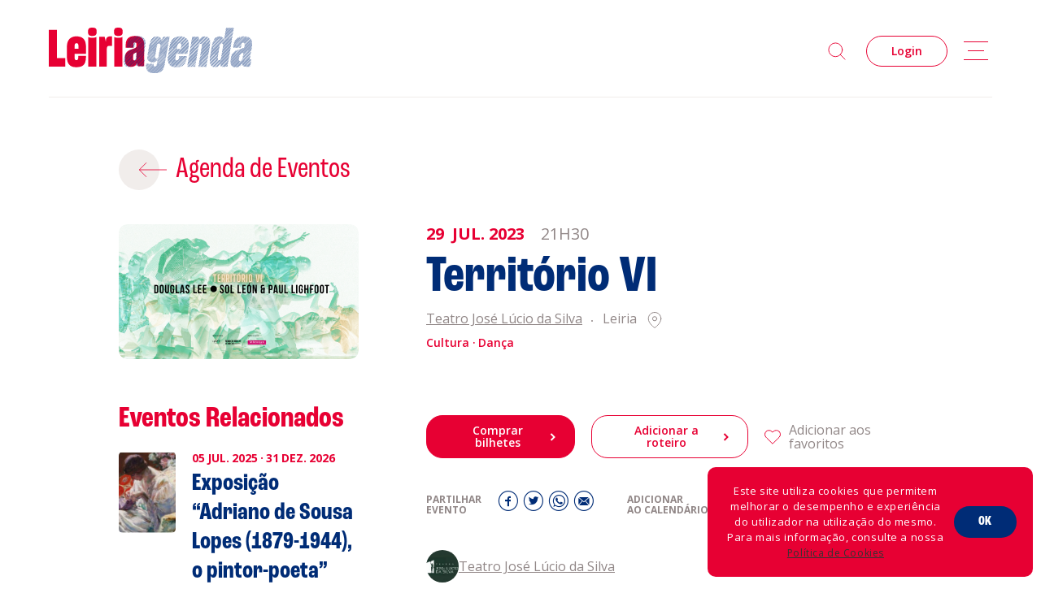

--- FILE ---
content_type: text/html; charset=UTF-8
request_url: https://leiriagenda.cm-leiria.pt/pt/agenda/territorio-vi
body_size: 8568
content:
<!doctype html>
<html class="no-js" lang="pt">

<head>
    <meta charset="utf-8">
    <meta http-equiv="Content-Type" content="text/html; charset=utf-8" />
    <meta http-equiv="X-UA-Compatible" content="IE=edge">
    <meta name="viewport"
        content="width=device-width, initial-scale=1, minimum-scale=1, maximum-scale=5,viewport-fit=cover" />
    <meta name="msapplication-tap-highlight" content="no">
    <meta name="mobile-web-app-capable" content="yes">
    <meta name="apple-mobile-web-app-capable" content="yes">
    <meta name="apple-mobile-web-app-status-bar-style" content="black">
    <meta name="author" content="Velcrodesign">

    <meta name="X-CSRF-TOKEN" content="ecb8c14f468dc7e847437122a98d633e" />

    <title>Território VI - Agenda - Leiriagenda</title>
    <meta name="description" content="Esta agenda pretende não só divulgar os grandes eventos que já contam com o reconhecimento do público, como também dar ênfase a atividades inovadoras, destacando a programação dos agentes culturais e desportivos do concelho." />
    <base href="https://leiriagenda.cm-leiria.pt/" />

    

            <script async src="https://www.googletagmanager.com/gtag/js?id=G-D2D655X3C9"></script>
        <script>
            window.dataLayer = window.dataLayer || [];

            function gtag() {
                dataLayer.push(arguments);
            }
            gtag('js', new Date());
            gtag('config', 'G-D2D655X3C9');
        </script>
    
    <!-- Add to Home Screen titles -->
    <meta name="apple-mobile-web-app-title" content="Território VI - Agenda - Leiriagenda">
    <meta name="application-name" content="Território VI - Agenda - Leiriagenda">


    <!-- Favicons -->
    <link rel="apple-touch-icon" sizes="180x180" href="imagens/favicons/apple-touch-icon.png?v=05122022">
    <link rel="icon" type="image/png" sizes="32x32" href="imagens/favicons/favicon-32x32.png?v=05122022">
    <link rel="icon" type="image/png" sizes="16x16" href="imagens/favicons/favicon-16x16.png?v=05122022">
    <link rel="manifest" href="imagens/favicons/site.webmanifest?v=05122022">
    <link rel="mask-icon" href="imagens/favicons/safari-pinned-tab.svg?v=05122022" color="#e70033">
    <link rel="shortcut icon" href="imagens/favicons/favicon.ico?v=05122022">
    <meta name="apple-mobile-web-app-title" content="Leiria Agenda">
    <meta name="application-name" content="Leiria Agenda">
    <meta name="msapplication-TileColor" content="#e70033">
    <meta name="msapplication-config" content="imagens/favicons/browserconfig.xml?v=05122022">
    <meta name="theme-color" content="#e70033">


    <!-- Social OGs -->
            <meta itemprop="name" content="Território VI - Leiriagenda">
        <meta itemprop="description" content="Sol Léon | Paul Lightfoot e Douglas LeeA 6ª edição...">
        <meta itemprop="image"
            content="https://leiriagenda.cm-leiria.pt/uploads/agenda/27059aade6f7dc82ed88199ecbeb1b20/territorio_vi__banner_com_lettring.png">
        <meta property="og:image"
            content="https://leiriagenda.cm-leiria.pt/uploads/agenda/27059aade6f7dc82ed88199ecbeb1b20/territorio_vi__banner_com_lettring.png" />
        <meta property="og:image:width" content="1600" />
        <meta property="og:image:height" content="900" />
        <meta property="og:title" content="Território VI" />
        <meta property="og:description" content="Sol Léon | Paul Lightfoot e Douglas LeeA 6ª edição..." />
        <meta property="og:type" content="website" />
        <meta property="og:url" content="https://leiriagenda.cm-leiria.pt/pt/agenda/territorio-vi" />
        <meta property="og:site_name" content="Leiriagenda" />
        <meta property="fb:admins" content="100001751856529" />
        <meta property="fb:app_id" content="928655147202605" />

        <meta name="twitter:card" content="summary">
        <meta name="twitter:url" content="https://leiriagenda.cm-leiria.pt/pt/agenda/territorio-vi">
        <meta name="twitter:title" content="Território VI - Leiriagenda">
        <meta name="twitter:description" content="Sol Léon | Paul Lightfoot e Douglas LeeA 6ª edição...">
        <meta name="twitter:image"
            content="https://leiriagenda.cm-leiria.pt/uploads/agenda/27059aade6f7dc82ed88199ecbeb1b20/territorio_vi__banner_com_lettring.png">
    
    <!-- STYLESHEETS -->
        <link rel="stylesheet" href="https://use.typekit.net/xzl6wqr.css">
    <link rel="stylesheet" href="https://cdn.jsdelivr.net/npm/flatpickr/dist/flatpickr.min.css">
    <link rel="stylesheet" type="text/css" href="js/libs/toastify/toastify.min.css" />

    <link rel="stylesheet" type="text/css" href="js/libs/select2/css/select2.min.css" />
    <link rel="stylesheet" href="js/fancybox/jquery.fancybox.min.css" type="text/css" media="screen" />
    <link rel="stylesheet" href="css/estilos.css?v=1715089302" type="text/css"
        media="screen, print" />
    <link rel="stylesheet" href="css/main.css?v=1715968457" type="text/css"
        media="screen, print" />
</head>

<body
    class="special agenda_single ">
    <div class="loading-container">
        <div class="content">
            <img src="imagens/la_logo_short_white.svg">
        </div>
    </div>
    <main>
        
        <div class="shade"></div>
<nav id="menu">
    <a class="logo-wrapper" href="https://leiriagenda.cm-leiria.pt/pt" title="Home" aria-label="Home">
        <img id="site-logo" class="site-logo" src="imagens/la_logo_color2.svg" alt="Leiria Agenda">
        <div class="site-logo-red-white">
        </div>
        <div class="site-logo-white"></div>
    </a>
    <div class="right-menu">
        <div class="search">
            <div class="lupa" id="search-menu"></div>
            <div class="input-group-search">
                <form action="https://leiriagenda.cm-leiria.pt/pt/agenda" method="get" accept-charset="utf-8">

                <input type="text" id="searchin" name="search" placeholder="Pesquisa por nome">
                <button type="submit" class="search-go"></button>
                </form>
                <div class="zoom"></div>
            </div>
        </div>

                    <div class="btn-container">
                <a href="https://leiriagenda.cm-leiria.pt/pt/conta/login"
                    class="btn red hollow" title="Login" aria-label="Login">
                    Login
                </a>
            </div>
                <div class="toggle-menu" id="toggle-menu" title="menu" aria-label="menu">
            <span class="icon-menu"></span>
        </div>
    </div>
    <div class="separator"></div>

    <div class="responsive-container">
        <div class="grid-container">


            <div
                class="secondary-menu desktop-30 desktop-push-30 ls-tablet-50 ls-tablet-push-20 pt-tablet-50 pt-tablet-push-15 ls-phone-95 ls-phone-push-5 pt-phone-95 pt-phone-push-5">

                <ul class="nav">
	<li class="active current first special"><a href="https://leiriagenda.cm-leiria.pt/pt/agenda" title="Agenda"><span>Agenda</span></a></li>
	<li class="special"><a href="https://leiriagenda.cm-leiria.pt/pt/sobre-a-leiriagenda" title="Sobre a Leiriagenda"><span>Sobre a Leiriagenda</span></a></li>
	<li class=""><a href="https://leiriagenda.cm-leiria.pt/pt/promotores" title="Promotores"><span>Promotores</span></a></li>
	<li class=""><a href="https://leiria2022.pt/eventos/?type=clubes&sort=latest" title="Clubes Desportivos" target="_blank"><span>Clubes Desportivos</span></a></li>
	<li class="last"><a href="https://leiriagenda.cm-leiria.pt/pt/contactos" title="Contactos"><span>Contactos</span></a></li>
</ul>


            </div>
            <div
                class="responsive-menu desktop-20 desktop-push-30 ls-tablet-40 ls-tablet-push-20 pt-tablet-40 pt-tablet-push-10 ls-phone-95 ls-phone-push-5 pt-phone-95 pt-phone-push-5">

                <div class="menu">
                    <div class="little-title">Informações</div>

                    <ul class="sec-nav">
	<li class="first pp"><a href="https://leiriagenda.cm-leiria.pt/pt/politica-de-privacidade" title="Política de Privacidade"><span>Política de Privacidade</span></a></li>
	<li class="last cp"><a href="https://leiriagenda.cm-leiria.pt/pt/politica-de-cookies" title="Política de Cookies"><span>Política de Cookies</span></a></li>
</ul>

                </div>

                <div class="menu-nl">
                    <div class="little-title">Acompanhe a Leiria Agenda</div>


                    <div class="social">
                        <div class="outer">

                                                                                        <div class="social-inner">
                                    <h6>Cultura</h6>
                                    <div class="socials">

                                                                                    <span><a href="https://www.facebook.com/LeiriaCultura" target="_blank"
                                                    title="Facebook Cultura" rel="noopener"><i
                                                        class="so so-facebook"></i></a></span>
                                                                                    <span><a href="https://www.instagram.com/leiria_cultura/" target="_blank"
                                                    title="Instagram Cultura" rel="noopener"><i
                                                        class="so so-instagram"></i></a></span>
                                                                            </div>
                                </div>
                                                            <div class="social-inner">
                                    <h6>Desporto</h6>
                                    <div class="socials">

                                                                                    <span><a href="https://www.facebook.com/leiriadesporto" target="_blank"
                                                    title="Facebook Desporto" rel="noopener"><i
                                                        class="so so-facebook"></i></a></span>
                                                                                    <span><a href="https://www.instagram.com/leiriadesporto/" target="_blank"
                                                    title="Instagram Desporto" rel="noopener"><i
                                                        class="so so-instagram"></i></a></span>
                                                                            </div>
                                </div>
                                                    </div>
                    </div>
                </div>
            </div>



        </div>

    </div>
</nav>

        

    <section id="content" class="page-padding top-section">
        <div class="grid-container">
            <div class="desktop-30 desktop-push-10 ls-tablet-40 pt-tablet-100">
                <div class="back-container">
                    <a href="javascript:;" onclick="history.back()" class="back-btn">Agenda de Eventos</a>
                </div>
            </div>
        </div>
        <div class="clear"></div>
        <div class="grid-container">
            <div
                class="desktop-50 desktop-push-40 laptop-50 laptop-push-40 ls-tablet-50 ls-tablet-push-45 pt-tablet-90 pt-tablet-push-5">
                <div class="titles">
                    <div class="data" data-aos="fade-right">
                                                                            <div class="data-single">
                                <span class="dia">29</span>
                                <span class="mes">jul.<span
                                        class="dia_extenso">
                                        2023</span></span>
                                <span class="hora">21h30</span>
                            </div>
                        
                    </div>
                    <h1 class="title blue" data-aos="fade-right">Território VI</h1>
                    <div class="meta" data-aos="fade-right">
                        <div class="local-inner">


                                                            <a href="https://www.teatrojlsilva.pt/" target="_blank" alt="Teatro José Lúcio da Silva"
                                    class="local underline">Teatro José Lúcio da Silva </a>
                                <div class="localidade ">Leiria<a
                                        href="https://goo.gl/maps/dGcTU3k2ZC1egh1h6" target="_blank"><img
                                            src="imagens/icon_pin_thin_grey.svg"
                                            alt="Leiria"></a></div>
                                                    </div>
                        <div class="clear"></div>
                                                    <span class="categorias">
                                                                                                            <small>Cultura</small>
                                                                                                                                                                                                                <small>Dança</small>
                                                                                                </span>
                                            </div>
                                            <div class="image hide-on-desktop hide-on-laptop hide-on-ls-tablet" data-aos="fade-right">
                            <div class="img-wrapper load-img lazy bg-img">
                                <a href="uploads/agenda/27059aade6f7dc82ed88199ecbeb1b20/territorio_vi__banner_com_lettring.png" data-fancybox title="Território VI"
                                    aria-label="Território VI">
                                    <img class="responsive " data-src="uploads/agenda/27059aade6f7dc82ed88199ecbeb1b20/territorio_vi__banner_com_lettring.png"
                                        alt="Território VI">
                                </a>
                            </div>
                        </div>
                    
                                            <div class="link_bilheteira" data-aos="fade-up">
                                                                                                <div class="btn-container">
                                        <a href="https://www.teatrojlsilva.pt/evento/territorio-vi/" target="_blank"
                                            class="btn red has-arrow"
                                            title="Comprar bilhetes">Comprar bilhetes</a>
                                    </div>
                                                            
                            <div class="btn-container">
                                <button href="https://leiriagenda.cm-leiria.pt/pt/forms/add_to_roteiro" name="click-add-roteiro"
                                    id="click-add-roteiro" data-event-id="576"
                                    class="btn red hollow has-arrow" data-crf-token-name="ci_csrfprotection_token"
                                    data-crf-token-hash="ecb8c14f468dc7e847437122a98d633e">Adicionar a roteiro</button>
                            </div>

                            <a href="https://leiriagenda.cm-leiria.pt/pt/forms/favoritos" name="click-fav" class="favorite click-fav"
                                data-event-id="576" data-crf-token-name="ci_csrfprotection_token"
                                data-crf-token-hash="ecb8c14f468dc7e847437122a98d633e">
                                <div class="icon-fav">
                                                                            <div class="fav-icon hollow"></div>
                                                                    </div>
                                                                    <div class="text-fav">Adicionar aos favoritos</div>
                                
                            </a>

                        </div>

                    
                    <div class="share-container" data-aos="fade-up">
                        <div class="share">
                            <span class="titulo">Partilhar<br>evento</span>
                            <div class="share-buttons">
                                <!-- Sharingbutton Facebook -->
                                <a class="resp-sharing-button__link"
                                    href="https://facebook.com/sharer/sharer.php?u=https://leiriagenda.cm-leiria.pt/pt/agenda/territorio-vi" target="_blank"
                                    rel="noopener" title="Facebook" aria-label="Facebook">
                                    <i class="so so-facebook"></i>
                                </a>
                                <!-- Sharingbutton Twitter -->
                                <a class="resp-sharing-button__link"
                                    href="https://twitter.com/intent/tweet/?text=Território VI&amp;url=https://leiriagenda.cm-leiria.pt/pt/agenda/territorio-vi"
                                    target="_blank" rel="noopener" title="Twitter" aria-label="Twitter">
                                    <i class="so so-twitter"></i>
                                </a>
                                <!-- Sharingbutton LinkedIn -->
                                
                                <!-- Sharingbutton Whatsapp -->
                                <a class="resp-sharing-button__link" href="https://wa.me/?text=https://leiriagenda.cm-leiria.pt/pt/agenda/territorio-vi"
                                    target="_blank" rel="noopener" aria-label="Whatsapp" title="Whatsapp">
                                    <i class="so so-whatsapp"></i>
                                </a>
                                <!-- Sharingbutton E-Mail -->
                                <a class="resp-sharing-button__link"
                                    href="mailto:?subject=Território VI&amp;body=https://leiriagenda.cm-leiria.pt/pt/agenda/territorio-vi" target="_self"
                                    rel="noopener" aria-label="E-Mail" title="E-Mail">
                                    <i class="so so-email"></i>
                                </a>
                            </div>
                        </div>
                        <div class="calendar">
                            <span class="titulo">Adicionar<br>ao calendário</span>
                            <div class="share-buttons">
                                <!-- Calendar Gmail -->
                                <a class="resp-sharing-button__link"
                                    href="https://www.google.com/calendar/render?action=TEMPLATE&text=Território VI&dates=20230729T213000/20230729T213000&details=Sol L&eacute;on | Paul Lightfoot e Douglas LeeA 6&ordf; edi&ccedil;&atilde;o do programa Territ&oacute;rio junta a dupla de core&oacute;grafos Sol L&eacute;on | Paul Lightfoot e core&oacute;grafo Douglas Lee.O programa serve de plataforma para in&iacute;cio de carreiras, integrando anualmente at&eacute; 12 jovens bailarinos vindos de escolas de dan&ccedil;a de todo o pa&iacute;s.&#8230;&location=Teatro José Lúcio da Silva&sprop=&sprop=name:"
                                    target="_blank" rel="noopener" aria-label="Gmail" title="Gmail">
                                    <i class="so so-google"></i>
                                </a>
                                <!-- Calendar iCal -->
                                <a class="resp-sharing-button__link"
                                    href="data:text/calendar;charset=utf8,BEGIN:VCALENDAR%0AVERSION:2.0%0ABEGIN:VEVENT%0AURL:https://leiriagenda.cm-leiria.pt/pt/agenda/territorio-vi%0ADTSTART:20230729T213000%0ADTEND:20230729T213000%0ASUMMARY:Território VI%0ADESCRIPTION:Sol L&eacute;on | Paul Lightfoot e Douglas LeeA 6&ordf; edi&ccedil;&atilde;o do programa Territ&oacute;rio junta a dupla de core&oacute;grafos Sol L&eacute;on | Paul Lightfoot e core&oacute;grafo Douglas Lee.O programa serve de plataforma para in&iacute;cio de carreiras, integrando anualmente at&eacute; 12 jovens bailarinos vindos de escolas de dan&ccedil;a de todo o pa&iacute;s.&#8230;%0ALOCATION:Teatro José Lúcio da Silva%0AEND:VEVENT%0AEND:VCALENDAR"
                                    target="_blank" rel="noopener" title="iCal" aria-label="iCal">
                                    <i class="so so-apple"></i>
                                </a>
                            </div>
                        </div>
                    </div>

                                            <div class=" entidade" data-aos="fade-up">
                            <div class="agente">
                                <a href="https://leiriagenda.cm-leiria.pt/pt/promotores/teatro-jose-lucio-da-silva"
                                    class="agente-link" title="Teatro José Lúcio da Silva" aria-label="Teatro José Lúcio da Silva">
                                                                            <div class="profile">
                                            <div class="imagem1x1 load-img lazy"
                                                data-src="uploads/agentes/perfil/310696070_465082325654839_3930323482939748272_n.jpeg"></div>
                                        </div>
                                                                        Teatro José Lúcio da Silva
                                </a>
                            </div>
                        </div>
                    
                    
                                            <div class="text sinopse" data-aos="fade-up">
                            <h2 class="subtitle red">Sinopse</h2>
                            <p><strong>Sol Léon | Paul Lightfoot e Douglas Lee</strong><br /><br />A 6ª edição do programa Território junta a dupla de coreógrafos Sol Léon | Paul Lightfoot e coreógrafo Douglas Lee.<br />O programa serve de plataforma para início de carreiras, integrando anualmente até 12 jovens bailarinos vindos de escolas de dança de todo o país. Território aproxima os participantes da diversidade estética que caracteriza a dança na atualidade, contribuindo através de uma experiência altamente profissionalizante para a construção de um olhar diverso e inclusivo no mundo da dança.<br />Voltamos a contar com a parceria do InShadow Lisbon ScreenDance Festival, através do Prémio Território | Estúdios Victor Córdon, para a categoria de Melhor Realizador Nacional.</p>
                        </div>
                                                                <div class="text ficha_tecnica" data-aos="fade-up">
                            <h2 class="subtitle red">Ficha técnica</h2>
                            <p>Coreógrafos: Sol Léon / Paul Lightfoot e Douglas Lee</p>
<p><strong>Realizador</strong>: Mário J. Negrão (vencedor do Prémio Território | Estúdios Victor Córdon, na categoria de Melhor Realizador Nacional no INSHADOW Lisbon Screendance Festival 2022)<br /><strong>Conceito e produção:</strong> OPART | Estúdios Victor Córdon<br /><strong>Mecenas principal do programa: </strong>Millennium bcp<br /><strong>Parceiros: </strong>Inshadow Lisbon Screendance Festival, Teatro José Lúcio da Silva, Teatro Nacional São João</p>
                        </div>
                                                                <div class="text ficha_tecnica" data-aos="fade-up">
                            <h2 class="subtitle red">Outras Informações</h2>
                            <p><strong>ESPETÁCULO APOIADO PELA DGARTES/ RTCP</strong></p>
<p>Público-alvo: M/16</p>
<p><a href="mailto:bilheteira@teatrojlsilva.pt" target="_blank" rel="noopener">bilheteira@teatrojlsilva.pt </a></p>
<p>244 823 600 (chamada para rede fixa nacional)</p>
<p> </p>
                        </div>
                                                        </div>
            </div>

            <div
                class="desktop-25 desktop-pull-40 laptop-25 laptop-pull-40 ls-tablet-35 ls-tablet-pull-45 pt-tablet-90 pt-tablet-push-5">

                                    <div class="image hide-on-pt-tablet hide-on-ls-phone hide-on-pt-phone" data-aos="fade-right">
                        <div class="img-wrapper load-img lazy bg-img">
                            <a href="uploads/agenda/27059aade6f7dc82ed88199ecbeb1b20/territorio_vi__banner_com_lettring.png" data-fancybox title="Território VI"
                                aria-label="Território VI">
                                <img class="responsive" data-src="uploads/agenda/27059aade6f7dc82ed88199ecbeb1b20/territorio_vi__banner_com_lettring.png"
                                    alt="Território VI">
                            </a>
                        </div>
                    </div>
                                                                            <div class="relacionados" data-aos="fade-right">
                            <h3 class="subtitle red">Eventos Relacionados</h3>

                                                            <div class="relacionado">
                                    <a href="https://leiriagenda.cm-leiria.pt/pt/agenda/exposicao-adriano-de-sousa-lopes-1879-1944-o-pintor-poeta"
                                        title="Exposição “Adriano de Sousa Lopes (1879-1944), o pintor-poeta”" aria-label="Exposição “Adriano de Sousa Lopes (1879-1944), o pintor-poeta”">
                                        <div class="img-wrapper1">
                                            <div class="imagem7x10 bg-img"
                                                style="background-image: url(https://leiriagenda.cm-leiria.pt/uploads/cache/front/52968_1_160x230.jpg)"
                                                alt="Exposição “Adriano de Sousa Lopes (1879-1944), o pintor-poeta”"></div>
                                        </div>
                                        <div class="info">

                                            <div class="data-relacionado">
                                                

                                                                                                    <span
                                                        class="dia">05</span>
                                                    <span
                                                        class="mes">jul.</span>
                                                    <span
                                                        class="ano">2025</span>
                                                    <span class="bar">·</span>
                                                    <span
                                                        class="dia">31</span>
                                                    <span
                                                        class="mes">dez.</span>
                                                    <span
                                                        class="ano">2026</span>
                                                                                            </div>

                                            <div class="txt">
                                                <div class="titulo">Exposição “Adriano de Sousa Lopes (1879-1944), o pintor-poeta”</div>
                                                <div class="location">
                                                    <span class="local">Museu de Leiria</span>
                                                    <span class="dot">·</span>

                                                    <span
                                                        class="localidade">Leiria</span>

                                                </div>
                                                <div class="categorias">
                                                                                                                                                                        <small
                                                                class="cat-7">Cultura</small>
                                                                                                                                                                                                                                                                                                                                        <small>Exposição</small>
                                                                                                                                                            </div>
                                            </div>
                                        </div>
                                    </a>
                                </div>
                                                            <div class="relacionado">
                                    <a href="https://leiriagenda.cm-leiria.pt/pt/agenda/exposicao-territorios-sonoros--o-gesto-do-som-de-joao-sobreira-curadoria-de-jose-quaresma"
                                        title="Exposição TERRITÓRIOS SONOROS - O GESTO DO SOM de João Sobreira | curadoria de José Quaresma" aria-label="Exposição TERRITÓRIOS SONOROS - O GESTO DO SOM de João Sobreira | curadoria de José Quaresma">
                                        <div class="img-wrapper1">
                                            <div class="imagem7x10 bg-img"
                                                style="background-image: url(https://leiriagenda.cm-leiria.pt/uploads/cache/front/cartaz_insta_a_160x230.jpg)"
                                                alt="Exposição TERRITÓRIOS SONOROS - O GESTO DO SOM de João Sobreira | curadoria de José Quaresma"></div>
                                        </div>
                                        <div class="info">

                                            <div class="data-relacionado">
                                                

                                                                                                    <span
                                                        class="dia">16</span>
                                                    <span
                                                        class="mes">nov.</span>
                                                    <span
                                                        class="ano">2025</span>
                                                    <span class="bar">·</span>
                                                    <span
                                                        class="dia">15</span>
                                                    <span
                                                        class="mes">mar.</span>
                                                    <span
                                                        class="ano">2026</span>
                                                                                            </div>

                                            <div class="txt">
                                                <div class="titulo">Exposição TERRITÓRIOS SONOROS - O GESTO DO SOM de João Sobreira | curadoria de José Quaresma</div>
                                                <div class="location">
                                                    <span class="local">BAG - Banco das Artes Galeria</span>
                                                    <span class="dot">·</span>

                                                    <span
                                                        class="localidade">Leiria</span>

                                                </div>
                                                <div class="categorias">
                                                                                                                                                                        <small
                                                                class="cat-7">Cultura</small>
                                                                                                                                                                                                                                                                                                                                        <small>Visita guiada</small>
                                                                                                                    <small>Exposição</small>
                                                                                                                                                            </div>
                                            </div>
                                        </div>
                                    </a>
                                </div>
                                                            <div class="relacionado">
                                    <a href="https://leiriagenda.cm-leiria.pt/pt/agenda/movimento-estudantil-no-pos-25-de-abril-de-74--exposicao"
                                        title="Movimento Estudantil no pós 25 de abril de 74 - Exposição" aria-label="Movimento Estudantil no pós 25 de abril de 74 - Exposição">
                                        <div class="img-wrapper1">
                                            <div class="imagem7x10 bg-img"
                                                style="background-image: url(https://leiriagenda.cm-leiria.pt/uploads/cache/front/cartaz_movimento_estudantil_160x230.jpg)"
                                                alt="Movimento Estudantil no pós 25 de abril de 74 - Exposição"></div>
                                        </div>
                                        <div class="info">

                                            <div class="data-relacionado">
                                                

                                                                                                    <span
                                                        class="dia">17</span>
                                                    <span
                                                        class="mes">nov.</span>
                                                    <span
                                                        class="ano">2025</span>
                                                    <span class="bar">·</span>
                                                    <span
                                                        class="dia">30</span>
                                                    <span
                                                        class="mes">abr.</span>
                                                    <span
                                                        class="ano">2026</span>
                                                                                            </div>

                                            <div class="txt">
                                                <div class="titulo">Movimento Estudantil no pós 25 de abril de 74 - Exposição</div>
                                                <div class="location">
                                                    <span class="local">Museu Escolar de Marrazes</span>
                                                    <span class="dot">·</span>

                                                    <span
                                                        class="localidade">Marrazes</span>

                                                </div>
                                                <div class="categorias">
                                                                                                                                                                        <small
                                                                class="cat-7">Cultura</small>
                                                                                                                                                                                                                                                                                                                                        <small>Exposição</small>
                                                                                                                                                            </div>
                                            </div>
                                        </div>
                                    </a>
                                </div>
                            
                        </div>
                                                </div>
        </div>

    </section>

    <div id="popup-filtros" class="popup add-event-to-roteiro">
        <div class="popup-container">
            <div class="grid-container">
                <div
                    class="desktop-60 desktop-push-20 ls-tablet-50 ls-tablet-push-25 pt-tablet-50 pt-tablet-push-25 ls-phone-100">

                    <div class="filters">
                        <a href="https://leiriagenda.cm-leiria.pt/pt/agenda/territorio-vi" class="close-add-roteiro close-new-roteiro" title="fechar"
                            aria-label="fechar"></a>
                        <div class="title-flex">
                            <h3 class="edit-title red">Adicionar ao Roteiro</h3>
                            <div class="total no-number"></div>
                        </div>

                        <form action="https://leiriagenda.cm-leiria.pt/pt/forms/add_to_roteiro" method="POST" class="add-event-to-roteiro-form" accept-charset="utf-8">
<input type="hidden" name="ci_csrfprotection_token" value="ecb8c14f468dc7e847437122a98d633e" />

                        <div class="filtros-container">
                            <div class="select-container">
                                <label for="roteiro_exists">Roteiros existentes</label>
                                <select name="roteiro_exists" class="" id="roteiro_exists">
                                    <option value="">Escolha um roteiro</option>
                                                                    </select>

                            </div>
                            <div class="select-container">
                                <label for="cat">criar novo</label>
                                <input class="special-input" type="text" name="new_roteiro_nome"
                                    id="new_roteiro_nome" placeholder="Insira o nome">
                                <input type="hidden" name="evento_id" value="576" id="evento_id">
                            </div>
                            <div class="btn-container">
                                <button type="submit"
                                    class="btn red post-add-to-roteiro">Gravar</button>

                            </div>
                        </div>
                        </form>
                    </div>


                </div>
            </div>
        </div>
    </div>

    </main>
    <footer>
    <div class="shade"></div>
    <div class="footer-top">
        <div class="grid-container">
            <div class="desktop-20 ls-tablet-20 pt-tablet-20 ls-phone-100">
                <div class="site-logo-inner">
                    <a class="site-logo image responsive" href="https://leiriagenda.cm-leiria.pt/pt" title="Home" aria-label="Home">
                        <img src="imagens/la_logo_white.svg" alt="">
                    </a>
                </div>
                <div class="external-links-footer  hide-on-ls-phone hide-on-pt-phone">
                    <a href="https://www.visiteleiria.pt" class="external-link"
                        target="_blank">VISITE LEIRIA<span></span></a>
                    <a href="https://www.cm-leiria.pt " class="external-link "
                        target="_blank">MUNICÍPIO DE LEIRIA<span></span></a>
                </div>
            </div>

            <div
                class="desktop-20 desktop-push-20 ls-tablet-30 ls-tablet-push-20 pt-tablet-30 pt-tablet-push-20 ls-phone-100">
                <div class="footer-menu">

                    <ul class="nav">
	<li class="active current first special"><a href="https://leiriagenda.cm-leiria.pt/pt/agenda" title="Agenda"><span>Agenda</span></a></li>
	<li class="special"><a href="https://leiriagenda.cm-leiria.pt/pt/sobre-a-leiriagenda" title="Sobre a Leiriagenda"><span>Sobre a Leiriagenda</span></a></li>
	<li class=""><a href="https://leiriagenda.cm-leiria.pt/pt/promotores" title="Promotores"><span>Promotores</span></a></li>
	<li class=""><a href="https://leiria2022.pt/eventos/?type=clubes&sort=latest" title="Clubes Desportivos" target="_blank"><span>Clubes Desportivos</span></a></li>
	<li class="last"><a href="https://leiriagenda.cm-leiria.pt/pt/contactos" title="Contactos"><span>Contactos</span></a></li>
</ul>

                </div>
            </div>
            <div
                class="desktop-20 desktop-push-30 ls-tablet-20 ls-tablet-push-20 pt-tablet-20 pt-tablet-push-20 ls-phone-100">
                <div class="footer-menu-nl">

                    <div class="little-title">Acompanhe a Leiria Agenda</div>
                    <div class="social">
                        <div class="outer">

                                                                                        <div class="social-inner">
                                    <h6>Cultura</h6>
                                    <div class="socials">

                                                                                    <span><a href="https://www.facebook.com/LeiriaCultura" target="_blank"
                                                    title="Facebook Cultura" rel="noopener"><i
                                                        class="so so-facebook"></i></a></span>
                                                                                    <span><a href="https://www.instagram.com/leiria_cultura/" target="_blank"
                                                    title="Instagram Cultura" rel="noopener"><i
                                                        class="so so-instagram"></i></a></span>
                                                                            </div>
                                </div>
                                                            <div class="social-inner">
                                    <h6>Desporto</h6>
                                    <div class="socials">

                                                                                    <span><a href="https://www.facebook.com/leiriadesporto" target="_blank"
                                                    title="Facebook Desporto" rel="noopener"><i
                                                        class="so so-facebook"></i></a></span>
                                                                                    <span><a href="https://www.instagram.com/leiriadesporto/" target="_blank"
                                                    title="Instagram Desporto" rel="noopener"><i
                                                        class="so so-instagram"></i></a></span>
                                                                            </div>
                                </div>
                                                    </div>

                    </div>
                </div>
            </div>
        </div>
        <div class="external-links-footer hide-on-desktop hide-on-laptop hide-on-ls-tablet hide-on-pt-tablet">
            <a href="https://www.visiteleiria.pt" class="external-link"
                target="_blank">VISITE LEIRIA<span></span></a>
            <a href="https://www.cm-leiria.pt " class="external-link "
                target="_blank">MUNICÍPIO DE LEIRIA<span></span></a>
        </div>
    </div>
    <div class="separator"></div>
    <div class="footer-bot">
        <div class="desktop-33 desktop-push-33 ls-tablet-33 ls-tablet-push-33 pt-tablet-60 pt-tablet-push-20">

            <ul class="sec-nav">
	<li class="first pp"><a href="https://leiriagenda.cm-leiria.pt/pt/politica-de-privacidade" title="Política de Privacidade"><span>Política de Privacidade</span></a></li>
	<li class="last cp"><a href="https://leiriagenda.cm-leiria.pt/pt/politica-de-cookies" title="Política de Cookies"><span>Política de Cookies</span></a></li>
</ul>


            <div class="clear"></div>
        </div>
        <div class="desktop-33 desktop-pull-33 ls-tablet-33 ls-tablet-pull-33 pt-tablet-25 pt-tablet-pull-60">
            <div class="copy">2026 &copy; Leiria Agenda</div>
        </div>

        <div class="desktop-33 ls-tablet-33 pt-tablet-15">
            <a href="https://www.velcrodesign.com" target="_blank" rel="noopener" class="velcro"
                title="Velcrodesign"></a>
        </div>
    </div>
</footer>

    <!-- LOADING -->

    <script>
        var BASE_URL = "https://leiriagenda.cm-leiria.pt";
        var CURRENT_URL = "https://leiriagenda.cm-leiria.pt/pt/agenda/territorio-vi";
        var CURRENT_LANGUAGE = "pt";

        var LANG = {
            a_enviar: 'A enviar...',
            preencha_os_campos_em_falta: 'Preencha os campos obrigatórios',
            email_invalido: 'Preencha um email válido',
            inscricao_sucesso: 'Inscrição com sucesso',
            inscricao_erro: 'Erro ao inscrever. Tente novamente mais tarde por favor.',
            aguarde: 'Aguarde',
            accept_privacy_policy: 'Por favor, aceite a política de privacidade para submeter o formulário.',
            cookies_txt: 'Este site utiliza cookies que permitem melhorar o desempenho e experiência do utilizador na utilização do mesmo. Para mais informação, consulte a nossa {policy_url}',
            cookies_btn: 'OK',
            cp_txt: 'Política de Cookies',
            cp_url: 'https://leiriagenda.cm-leiria.pt/pt/politica-de-cookies',
            login_required_title: 'É preciso fazer login para avançar',
            error: 'Erro',
            escolher_cat: 'Insira as categorias',
            cancelled: 'app.cancelled',
            sure_delete_roteiro: 'De certeza que quer eliminar o roteiro?'
        }
    </script>

    <!-- JAVASCRIPT -->
    
    <script src="js/libs/toastify/toastify.min.js"></script>
    <script src="js/gsap/gsap.min.js"></script>
    <script src="js/plugins.js?v=1684159749"></script>

    <script src="js/fancybox/jquery.fancybox.min.js"></script>
    <script src="js/libs/select2/js/select2.min.js"></script>
    <script src="js/site.min.js?v=1715785051"></script>
        <script>
        $(".post-add-to-roteiro").on('click', function(e) {
            e.preventDefault();


            let $this = $(this);

            var form = $("form.add-event-to-roteiro-form");
            let form_fields = form.serializeArray();



            $.ajax({
                url: form.attr("action"),
                type: "POST",
                headers: {
                    "X-CSRF-TOKEN": $('meta[name="X-CSRF-TOKEN"]').attr("content"),
                },
                data: form_fields,
                dataType: "json",

                success: function(r) {
                    console.log(r);
                    $.unblockUI();
                    if (r.refresh) {
                        window.location.reload();
                    }
                    if (r.result) {
                        Toastify({
                            title: "GREAT SUCESS",
                            text: r.message,
                            duration: 5000,
                            close: true,
                            gravity: "top",
                            position: "right",
                            stopOnFocus: true,
                            style: {
                                background: "linear-gradient(to right, #96c93d, #96c93d)",
                            },
                        }).showToast();
                    } else {
                        Swal.fire({
                            title: LANG.login_required_title,
                            text: r.message,
                            icon: "error",
                            confirmButtonColor: "#E1251B",
                            confirmButtonText: "OK",
                        });
                    }
                },
                error: function(r) {
                    console.log(r.message);
                    $.unblockUI();
                    Swal.fire({
                        title: LANG.error,
                        text: r.message,
                        icon: "error",
                        confirmButtonColor: "#E1251B",
                        confirmButtonText: "NOT OK",
                    });
                },
            });
        });
    </script>

    <noscript>Scripts auxiliares de javascript</noscript>

</body>

</html>


--- FILE ---
content_type: text/javascript
request_url: https://leiriagenda.cm-leiria.pt/js/site.min.js?v=1715785051
body_size: 3718
content:
"use strict";function blockScroll(block){1==block?$("html").addClass("block-scroll"):0==block&&$("html").removeClass("block-scroll")}function IsEmail(email){return!!/^(([^<>()\[\]\\.,;:\s@"]+(\.[^<>()\[\]\\.,;:\s@"]+)*)|(".+"))@((\[[0-9]{1,3}\.[0-9]{1,3}\.[0-9]{1,3}\.[0-9]{1,3}\])|(([a-zA-Z\-0-9]+\.)+[a-zA-Z]{2,}))$/.test(email)}function checkPolicy(form){return 1===form.find('input[name="checkpolicy[]"]:checked').length}function windowOnScroll(){45<$(window).scrollTop()&&!$("body").hasClass("scrolled")?$("body").addClass("scrolled"):$(window).scrollTop()<=45&&$("body").hasClass("scrolled")&&$("body").removeClass("scrolled")}$(document).ready(function(){var ua=navigator.userAgent.toLowerCase();ua.match(/Android/i)||ua.match(/iPad/i)||ua.match(/iPod/i)||ua.match(/iPhone/i),ua.match(/(iphone|ipod|ipad|android)/),$(window).width(),$(window).height(),$("body").hasClass("ishome");$.blockUI.defaults.message=LANG.aguarde,$.cookieBar({message:LANG.cookies_txt,acceptText:LANG.cookies_btn,fixed:!0,bottom:!0,policyButton:!0,policyText:LANG.cp_txt,policyURL:LANG.cp_url}),$("html").removeClass("no-js"),"standalone"in window.navigator&&window.navigator.standalone&&$("html").addClass("ios-standalone"),$.browser.msie&&($("html").addClass("is-ie"),$("html").addClass("ie-"+$.browser.versionNumber)),$.browser.msedge&&$("html").addClass("is-edge"),$.browser.iphone&&$.browser.safari&&$("html").addClass("ios-safari"),$.browser.iphone&&$.browser.chrome&&$("html").addClass("ios-chrome"),$.browser.android&&$.browser.chrome&&$("html").addClass("android-chrome");var iframe=$(".text iframe");iframe.length&&iframe.wrap("<div class='embed'></div>"),setTimeout(function(){$(".loading-container").fadeOut(500,function(){$(this).remove()}),AOS.init({offset:-50,disable:"mobile"})},300),windowOnScroll(),$(window).on("scroll",function(){windowOnScroll()}),function(elements){var lazyImages=$(elements);if("IntersectionObserver"in window){var lazyImageObserver=new IntersectionObserver(function(entries,observer){entries.forEach(function(entry){if(entry.isIntersecting){var lazyImage=$(entry.target),image=lazyImage.find("img")[0]||new Image,is_bg_or_img=void 0!==lazyImage.data("src");image.onload=function(){is_bg_or_img&&lazyImage.css("backgroundImage","url('"+lazyImage.data("src")+"')").removeAttr("data-src"),setTimeout(function(){lazyImage.addClass("loaded").removeClass("lazy").parent().removeClass("loading")},200)},image.src=is_bg_or_img?lazyImage.data("src"):lazyImage.find("img").attr("data-src"),lazyImageObserver.unobserve(entry.target)}})});lazyImages.each(function(){lazyImageObserver.observe(this)})}else lazyImages.each(function(){void 0!==$(this).data("src")?$(this).css("backgroundImage","url('"+$(this).data("src")+"')").removeAttr("data-src"):$(this).find("img").attr("src",$(this).find("img").data("src")).removeAttr("data-src"),$(this).addClass("loaded").removeClass("lazy").parent().removeClass("loading")})}(".lazy");var root=$("html,body");function smoothScrollingTo(target){(target=$(target)).length&&root.animate({scrollTop:target.offset().top-100},400,"swing")}$("a[href*=\\#]:not([href=\\#],[data-toggle],.open-popup)").on("click",function(event){smoothScrollingTo(this.hash),$(".menu-mobile").hasClass("show")&&toogleMenu()}),smoothScrollingTo(location.hash),$("body").on("click","#send-suggestion",function(e){e.preventDefault();var form=$("form.suggestion-form"),fields=form.serialize(),action=form.attr("action");if(checkPolicy(form)){var send=!0;if(form.find("#feedback__suggestion").removeClass().html(""),form.find(".invalid").removeClass("invalid"),$("#email").length)IsEmail($("#email").val())||(form.find("#email").parent().addClass("invalid"),form.find("#feedback__suggestion").removeClass().html(LANG.email_invalido).addClass("error").fadeIn("fast"),send=!1);form.find(".required").each(function(){""!=$.trim($(this).val())&&$.trim($(this).val())!=$(this)[0].defaultValue||($(this).parent().addClass("invalid"),form.find("#feedback__suggestion").removeClass().html(LANG.preencha_os_campos_em_falta).addClass("error").fadeIn("fast"),send=!1)}),send&&($.blockUI(),$.ajax({url:action,type:"POST",data:fields,dataType:"json",success:function(r){"ok"==r.class&&form[0].reset(),$("#feedback__suggestion").show().addClass(r.class).html(r.message),$.unblockUI()},error:function(r){$("#feedback__suggestion").show().addClass("error").html(LANG.email_erro),$.unblockUI()}}))}else $("#feedback__suggestion").show().addClass("error").html(LANG.accept_privacy_policy),$.unblockUI()}),Modernizr.objectfit||$("body .objectfit").each(function(){var $container=$(this),imgUrl=$container.find("img").prop("src");imgUrl&&$container.css("backgroundImage","url("+imgUrl+")").addClass("compat-object-fit")});var total_slides=$(".hero_slider").find(".swiper-slide").length;if(0<total_slides){var tl_swiper_next=gsap.timeline(),tl_swiper_prev=gsap.timeline();new Swiper(".hero_slider",{slidesPerView:1,autoplay:{delay:1e4},rewind:!0,effect:"fade",speed:600,navigation:{prevEl:".slider-swiper-button-prev",nextEl:".slider-swiper-button-next"},breakpoints:{},on:{init:function(el){var next_index=el.realIndex+1,previous_index=el.realIndex-1;total_slides-1<next_index&&(next_index=0),previous_index<0&&(previous_index=total_slides-1);var next_title=$(".hero_slider").find(".swiper-slide").eq(next_index).data("title"),previous_title=$(".hero_slider").find(".swiper-slide").eq(previous_index).data("title");$(".slider-swiper-button-next").find("span").text(next_title),$(".slider-swiper-button-prev").find("span").text(previous_title)}}}).on("slideChange",function(el){var next_index=el.realIndex+1,previous_index=el.realIndex-1;total_slides-1<next_index&&(next_index=0),previous_index<0&&(previous_index=total_slides-1);var next_title=$(".hero_slider").find(".swiper-slide").eq(next_index).data("title"),previous_title=$(".hero_slider").find(".swiper-slide").eq(previous_index).data("title");tl_swiper_next.to(".slider-swiper-button-next span",{opacity:0,x:"+=5",duration:.3}).set(".slider-swiper-button-next span",{innerText:next_title}).to(".slider-swiper-button-next span",{opacity:1,x:0}),tl_swiper_prev.to(".slider-swiper-button-prev span",{opacity:0,x:"-=5",duration:.3}).set(".slider-swiper-button-prev span",{innerText:previous_title}).to(".slider-swiper-button-prev span",{opacity:1,x:0})})}new Swiper(".destaques-swiper",{slidesPerView:1.2,spaceBetween:30,autoplay:{delay:3e3,disableOnInteraction:!1},pagination:{el:".swiper-pagination",clickable:!0},navigation:{nextEl:".swiper-button-next",prevEl:".swiper-button-prev"},breakpoints:{1200:{slidesPerView:4.2,spaceBetween:30,autoplay:!1},950:{slidesPerView:3.2,spaceBetween:30},650:{slidesPerView:2.2,spaceBetween:30}}});$("#toggle-menu").on("click",function(){var el=$(this);el.hasClass("opened")?(el.removeClass("opened"),$("#menu").removeClass("show"),$("body").removeClass("menu-opened"),blockScroll(0)):(el.addClass("opened"),$("#menu").addClass("show"),$("body").addClass("menu-opened"),blockScroll(1))}),$("#toggle-filters").on("click",function(e){e.preventDefault();var el=$(this);el.hasClass("filters_opened")?(el.removeClass("filters_opened"),$("#menu").removeClass("show"),$("body").removeClass("filters-opened"),blockScroll(0)):(el.addClass("filters_opened"),$("#menu").addClass("show_filters"),$("body").addClass("filters-opened"),blockScroll(1))}),$("#toggle-filters-small").on("click",function(e){e.preventDefault();var el=$(this);el.hasClass("filters_opened")?(el.removeClass("filters_opened"),$("#menu").removeClass("show"),$("body").removeClass("filters-opened"),blockScroll(0)):(el.addClass("filters_opened"),$("#menu").addClass("show_filters"),$("body").addClass("filters-opened"),blockScroll(1))}),$(".close-filters").on("click",function(e){e.preventDefault(),$("body").removeClass("filters-opened"),$("#menu").removeClass("show"),$("#toggle-filters").removeClass("filters_opened"),blockScroll(0)}),$("#search-menu").on("click",function(){var el=$(this);el.hasClass("search_active")?(el.removeClass("search_active"),$("#menu").removeClass("search_active"),$("body").removeClass("search_active"),blockScroll(0)):(el.addClass("search_active"),$("#menu").addClass("search_active"),$("body").addClass("search_active"),$("#searchin").focus(),blockScroll(1))}),$(".new-roteiro-btn").on("click",function(){$(this).addClass("new-roteiro-active"),$("body").addClass("new-roteiro-active"),blockScroll(1)}),$(".change-roteiro-name-btn").on("click",function(){var el=$(this);$(".roteiro-title");el.addClass("new-roteiro-name-active"),$(".special-input").val(el.data("title")),$(".special-input").attr("placeholder",el.data("title")),$("body").addClass("new-roteiro-name-active"),blockScroll(1)}),$("#click-add-roteiro").on("click",function(e){e.preventDefault(),$(this).addClass("add-roteiro-active"),$("body").addClass("add-roteiro-active"),blockScroll(1)}),$(".close-add-roteiro").on("click",function(e){e.preventDefault(),$("body").removeClass("add-roteiro-active"),$("#click-add-roteiro").removeClass("add-roteiro-active"),blockScroll(0)}),$(".close-new-roteiro").on("click",function(e){e.preventDefault(),$("body").removeClass("new-roteiro-active"),$("body").removeClass("new-roteiro-name-active"),$(".close-new-roteiro").removeClass("new-roteiro-name-active"),$(".close-new-roteiro").removeClass("new-roteiro-active"),blockScroll(0)}),window.matchMedia("(max-width: 350px)").matches&&$("#site-logo").attr("src","imagens/la_logo_short_red.svg"),addEventListener("resize",function(){window.matchMedia("(max-width: 350px)").matches&&$("#site-logo").attr("src","imagens/la_logo_short_red.svg")}),addEventListener("resize",function(){window.matchMedia("(min-width: 350px)").matches&&$("#site-logo").attr("src","imagens/la_logo_color2.svg")}),$(".btn-listagem").length&&($(".btn-listagem.grid").on("click",function(){$(".listing-container-inner").removeClass("listing"),$(this).hasClass("active")||($(this).addClass("active"),$(".btn-listagem.list").removeClass("active"),$.cookie("leiriaagendagridlist","grid",{expires:360,path:"/"}))}),$(".btn-listagem.list").on("click",function(){$(".listing-container-inner").hasClass("listing")||($(".listing-container-inner").addClass("listing"),$(this).hasClass("active")||($(this).addClass("active"),$(".btn-listagem.grid").removeClass("active"),$.cookie("leiriaagendagridlist","listing",{expires:360,path:"/"})))})),window.matchMedia("(max-width: 850px)").matches?($(".btn-listagem.grid").addClass("active"),$(".btn-listagem.list").removeClass("active"),$(".listing-container-inner").removeClass("listing"),$(".listing-container-inner-simple").removeClass("listing")):$(".listing-container-inner-simple").addClass("listing"),addEventListener("resize",function(){window.matchMedia("(max-width: 850px)").matches?($(".btn-listagem.grid").addClass("active"),$(".btn-listagem.list").removeClass("active"),$(".listing-container-inner").removeClass("listing"),$(".listing-container-inner-simple").removeClass("listing")):$(".listing-container-inner-simple").addClass("listing")}),$(window).on("resize",function(){var is_agenda_single_horizontal=$("body").hasClass("agenda_single_horizontal"),evento_top_section=$("body").hasClass("has-img");if(console.log(evento_top_section),is_agenda_single_horizontal&&evento_top_section){var bc_height_string="-"+(document.getElementById("bc_height").offsetHeight-50)+"px";document.getElementById("sticky").style.top=bc_height_string}}).trigger("resize");var btn=$(".btn-back-top");$("body").hasClass("agenda_single_horizontal")&&($(window).scroll(function(){300<$(window).scrollTop()?btn.addClass("show"):btn.removeClass("show")}),btn.on("click",function(e){e.preventDefault(),$("html, body").animate({scrollTop:0},"300")})),$(".toggle-password").click(function(){$(this).toggleClass("hide-pass");var input=$("#password-field");"password"==input.attr("type")?input.attr("type","text"):input.attr("type","password")}),$(".toggle-password").click(function(){$(this).toggleClass("hide-pass");var input=$("#new_confirm");"password"==input.attr("type")?input.attr("type","text"):input.attr("type","password")}),$(".login-btn-wrap-inner").on("click",function(e){e.stopPropagation(),$("#hover-component").addClass("hover")}),$(document).on("click",function(e){$(e.target).is("#hover-component")||$(e.target).closest("#hover-component").lenght||$("#hover-component").removeClass("hover")}),$("#hover-component").on("click",function(e){e.stopPropagation()}),$(".click-fav").click(function(e){e.preventDefault();var $this=$(this),fields={event_id:$this.data("event-id")};$this.data("refresh")&&(fields.refresh=1),$.ajax({url:$this.attr("href"),type:"POST",headers:{"X-CSRF-TOKEN":$('meta[name="X-CSRF-TOKEN"]').attr("content")},data:fields,dataType:"json",success:function(r){$.unblockUI(),r.refresh&&window.location.reload(),r.result?($(".fav-icon").hasClass("hollow")?($(".fav-icon").removeClass("hollow"),$(".fav-icon").addClass("full")):($(".fav-icon").addClass("hollow"),$(".fav-icon").removeClass("full")),$(".text-fav").text(r.label),Toastify({text:r.message,duration:5e3,close:!0,gravity:"top",position:"right",stopOnFocus:!0,style:{background:"linear-gradient(to right, #96c93d, #96c93d)"}}).showToast()):Swal.fire({title:LANG.login_required_title,text:r.message,icon:"error",confirmButtonColor:"#E1251B",confirmButtonText:"OK"})},error:function(r){console.log(r),$.unblockUI(),Swal.fire({title:LANG.error,text:r.message,icon:"error",confirmButtonColor:"#E1251B",confirmButtonText:"OK"})}})}),$(".click-fav-agent").click(function(e){e.preventDefault();var $this=$(this),fields={agent_id:$this.data("agent-id")};$this.data("refresh")&&(fields.refresh=1),$.ajax({url:$this.attr("href"),type:"POST",headers:{"X-CSRF-TOKEN":$('meta[name="X-CSRF-TOKEN"]').attr("content")},data:fields,dataType:"json",success:function(r){$.unblockUI(),r.refresh&&window.location.reload(),r.result?($(".fav-icon").hasClass("hollow")?($(".fav-icon").removeClass("hollow"),$(".fav-icon").addClass("full")):($(".fav-icon").addClass("hollow"),$(".fav-icon").removeClass("full")),$(".text-fav").text(r.label),Toastify({title:"GREAT SUCESS",text:r.message,duration:5e3,close:!0,gravity:"top",position:"right",stopOnFocus:!0,style:{background:"linear-gradient(to right, #96c93d, #96c93d)"}}).showToast()):Swal.fire({title:LANG.login_required_title,text:r.message,icon:"error",confirmButtonColor:"#E1251B",confirmButtonText:"OK"})},error:function(r){console.log(r),$.unblockUI(),Swal.fire({title:LANG.error,text:r.message,icon:"error",confirmButtonColor:"#E1251B",confirmButtonText:"OK"})}})}),$(".js-example-basic-multiple-limit").select2({maximumSelectionLength:4,placeholder:LANG.escolher_cat}),$(".post-create-roteiro").on("click",function(e){e.preventDefault();$(this);var form=$("form.create-new-roteiro"),form_fields=form.serializeArray(),cats=[];$.each(form_fields,function(index,field){"cat"==field.name&&cats.push(field.value)}),(form_fields=$.grep(form_fields,function(field){return"cat"!=field.name})).push({name:"cats",value:cats}),$.ajax({url:form.attr("action"),type:"POST",headers:{"X-CSRF-TOKEN":$('meta[name="X-CSRF-TOKEN"]').attr("content")},data:form_fields,dataType:"json",success:function(r){$.unblockUI(),r.refresh&&window.location.reload(),r.result?Toastify({title:"GREAT SUCESS",text:r.message,duration:5e3,close:!0,gravity:"top",position:"right",stopOnFocus:!0,style:{background:"linear-gradient(to right, #96c93d, #96c93d)"}}).showToast():Swal.fire({title:r.title,text:r.message,icon:"error",confirmButtonColor:"#E1251B",confirmButtonText:"OK"})},error:function(r){console.log(r.message),$.unblockUI(),Swal.fire({title:LANG.error,text:r.message,icon:"error",confirmButtonColor:"#E1251B",confirmButtonText:"NOT OK"})}})})});
//# sourceMappingURL=site.min.js.map


--- FILE ---
content_type: image/svg+xml
request_url: https://leiriagenda.cm-leiria.pt/imagens/ui_arrow_small_down.svg
body_size: -37
content:
<?xml version="1.0" encoding="UTF-8"?><svg id="Layer_1" xmlns="http://www.w3.org/2000/svg" width="10" height="7" viewBox="0 0 10 7"><defs><style>.cls-1{fill:none;stroke:#918787;stroke-miterlimit:10;stroke-width:2px;}</style></defs><polyline class="cls-1" points="1 1.5 5 5.5 9 1.5"/></svg>

--- FILE ---
content_type: image/svg+xml
request_url: https://leiriagenda.cm-leiria.pt/imagens/ui_arrow_small_right_red.svg
body_size: -61
content:
<?xml version="1.0" encoding="UTF-8"?><svg id="Layer_1" xmlns="http://www.w3.org/2000/svg" width="7" height="10" viewBox="0 0 7 10"><defs><style>.cls-1{fill:none;stroke:#E70033;stroke-miterlimit:10;stroke-width:2px;}</style></defs><polyline class="cls-1" points="1.5 1 5.5 5 1.5 9"/></svg>

--- FILE ---
content_type: image/svg+xml
request_url: https://leiriagenda.cm-leiria.pt/imagens/la_logo_short_black.svg
body_size: 2134
content:
<?xml version="1.0" encoding="UTF-8"?><svg id="Layer_1" xmlns="http://www.w3.org/2000/svg" width="62" height="80" viewBox="0 0 62 80"><defs><style>.cls-1{fill:#000000;fill-rule:evenodd;}</style></defs><path class="cls-1" d="M30.6,33.33c-.5,.17-.98,.33-1.44,.48l-11.71,11.71v.96l13.15-13.15Zm4.63-13.97l-10.18,10.18h.96l8.63-8.63c.18-.59,.37-1.1,.59-1.55Zm-1.83,8.38l.18-1.14-2.94,2.94h.96l1.8-1.8Zm5.44-11.03L53.27,2.28c-.22-.1-.44-.2-.67-.29l-14.99,14.99c.38-.14,.79-.23,1.22-.26Zm-15.62,12.83L51.28,1.47c-.24-.08-.49-.15-.73-.22L22.25,29.54h.96Zm19.39-11.01l14.08-14.08c-.17-.15-.34-.29-.52-.43l-13.89,13.89c.13,.18,.24,.39,.34,.62Zm-8.51,4.76l-6.25,6.25h.96l5.12-5.12,.18-1.14Zm7.19-6.23L55.07,3.27c-.2-.12-.39-.24-.6-.36l-13.92,13.92c.26,.06,.51,.13,.72,.23Zm1.7,3.88l15.11-15.11c-.15-.17-.29-.34-.45-.51l-14.69,14.69c.03,.28,.03,.6,.03,.93Zm18.63-7.45c-.05-.27-.09-.55-.15-.81L17.45,56.7v.96L61.61,13.49Zm-1.33-4.26c-.1-.22-.19-.45-.3-.66l-17.77,17.77c-.64,1.81-1.93,3.01-4.11,4.12l-20.65,20.65v.96L60.28,9.23Zm.77,2.02c-.08-.24-.14-.5-.23-.73L17.45,53.9v.96L61.05,11.25Zm-18.22,11.93l-.13,.83L59.29,7.43c-.12-.19-.24-.39-.38-.58l-16.05,16.05c-.01,.1-.01,.18-.03,.28Zm-7.93,8.63c-.48,.18-.98,.36-1.51,.55l-15.95,15.95v.96l17.46-17.46ZM38.71,.07c-.34,.02-.68,.03-1.01,.05L17.45,20.37v.96L38.71,.07Zm-12.31,34.66c-.5,.17-.98,.33-1.45,.5l-7.5,7.5v.96l8.95-8.95ZM32.17,1.02c-.45,.11-.9,.24-1.33,.37l-13.39,13.39v.96L32.17,1.02Zm3.47-.67c-.39,.05-.76,.12-1.14,.18L17.45,17.58v.96L35.64,.35Zm-6.63,51.33c.1-.46,.21-.89,.31-1.27l-9.88,9.88h.96l8.61-8.61Zm-8.59-22.14L49.1,.85c-.26-.06-.54-.1-.8-.16L19.46,29.54h.96ZM41.55,.02c-.24,0-.46-.02-.71-.02-.08,0-.15,0-.23,0L17.45,23.17v.96L41.55,.02ZM17.62,29.54L46.76,.4c-.28-.04-.58-.06-.87-.09L17.45,28.76v.78h.17ZM44.24,.13c-.3-.02-.6-.03-.91-.05L17.45,25.96v.96L44.24,.13ZM27.92,2.48c-.66,.3-1.31,.62-1.93,.97l-8.14,8.14c-.14,.24-.26,.5-.4,.75v.6L27.92,2.48Zm-8.59,77.48c.31,.01,.61,.03,.92,.03l1.5-1.5h-.96l-1.47,1.47Zm6.09-.5c.48-.11,.93-.27,1.38-.42l.54-.54h-.96l-.96,.96Zm-3.25,.46c.34-.02,.69-.02,1.02-.06l1.36-1.36h-.96l-1.42,1.42Zm-9.08-1.13l.28-.28h-.89c.2,.1,.4,.2,.61,.28Zm3.67,.96c.28,.04,.57,.07,.86,.1l1.34-1.34h-.96l-1.24,1.24Zm-2.31-.48c.25,.07,.52,.12,.77,.18l.94-.94h-.96l-.76,.76Zm7.58-42.95c-.58,.24-1.15,.48-1.7,.74l-2.87,2.87v.96l4.57-4.57Zm30.4,42.24l5.49-5.49,.18-1.14-6.63,6.63h.96Zm-8.17-.21l15.23-15.23,.18-1.14-16.24,16.24c.27,.05,.54,.09,.83,.12Zm-15.92-23.19l.2-1.16-6.31,6.31h.96l5.15-5.15Zm21.29,23.41l8.81-8.81,.18-1.14-9.95,9.95h.96Zm6.75-21.68l-18.56,18.56c.14,.18,.29,.35,.45,.51l18.01-18.01c0-.3,.04-.65,.1-1.06Zm-1.16,21.68l2.17-2.17,.18-1.14-3.31,3.31h.96Zm1.55-19.27l-17.49,17.49c.19,.12,.39,.24,.61,.35l17.58-17.58c-.29-.05-.52-.13-.7-.26Zm-20.29-16.03c.17-.07,.32-.13,.5-.2,.51-.18,.93-.4,1.3-.64l1.47-1.47s.07-.09,.09-.14v.05l22.22-22.23c0-.32,0-.65,0-.96l-25.59,25.59Zm4.69,34.42c.24,.08,.48,.15,.74,.22l18.1-18.1,.03-.18h-.81l-18.06,18.06Zm15.75-24.14l-20.11,20.11c.09,.23,.19,.45,.29,.67l19.63-19.63,.19-1.15Zm-18.21-5.98l22.92-22.93c.05-.37,.11-.75,.15-1.11l-22.88,22.88-.19,1.15Zm.56-3.35l22.69-22.69c.02-.34,.06-.7,.07-1.03l-22.57,22.57-.19,1.15Zm-2.05,12.36c-.08,.4-.17,.76-.26,1.13l23.09-23.09,.19-1.15-23,23-.02,.1Zm.94-5.66l22.99-22.99,.19-1.15-22.99,22.99-.19,1.15Zm-.56,3.35l23-23,.19-1.15-23,23-.19,1.15Zm9.25,24.27l12.1-12.1,.18-1.14-13.2,13.2c.3,.02,.6,.04,.91,.05Zm-12.07-16.37v-1.87h-6.9c.03,.27,.06,.53,.12,.76l-16.77,16.77c-.19-.13-.38-.26-.56-.4l17.13-17.14h-1.84l-16.28,16.28c-.16-.16-.33-.31-.48-.48l15.81-15.81h-1.84l-14.75,14.75c-.13-.19-.25-.39-.36-.6l14.16-14.16h-1.84l-12.93,12.93c-.09-.23-.17-.47-.25-.71l12.22-12.22h-1.84l-10.8,10.8c-.06-.26-.13-.51-.18-.78l10.82-10.82v-1.84l-11.04,11.04c-.03-.29-.06-.57-.08-.87l11.13-11.13v-1.84l-11.19,11.19c0-.32,.02-.66,.03-.99l11.16-11.16v-1.84l-11.07,11.07c.03-.34,.06-.7,.1-1.05l10.97-10.97v-1.84l-10.72,10.72c.05-.37,.1-.73,.16-1.11l10.57-10.57v-1.84l-10.2,10.2,.18-1.04s.01-.07,.02-.11l10-10v-1.84l-9.56,9.56c.1-.43,.2-.85,.3-1.26l9.26-9.26v-1.84l-8.47,8.47c.19-.53,.38-1.05,.58-1.54l7.89-7.89v-10.39h-.78l.78-.78v-1.84l-2.62,2.62h-.96l3.58-3.58v-1.84l-4.37,4.37,.19-1.14,4.18-4.18v-1.84l-3.82,3.82,.19-1.14,3.64-3.64v-1.84l-3.24,3.24c.08-.4,.15-.8,.24-1.2l3-3v-1.84l-2.37,2.37c.14-.48,.3-.95,.46-1.42l1.91-1.91v-1.84l-.67,.67c.21-.44,.44-.85,.67-1.27V0H0V78.5H12.47l-.04-.02,16.17-16.16c.13,.19,.28,.36,.45,.51l-15.68,15.68h1.84l15.05-15.05c.26,.06,.55,.09,.85,.11l-14.95,14.94h1.84l15.31-15.3c.55-.23,1.05-.58,1.49-1.03Zm0,.5l-15.84,15.84h1.84l14-14v-1.84Zm-17.19-2.37l13.05-13.05c.31-.45,.66-.86,1.08-1.27,.29-.31,.67-.61,1.09-.9L61.95,15.95c-.03-.29-.04-.6-.07-.88L17.45,59.49v.8h.15Zm10.26-1.87c.02-.34,.06-.7,.11-1.07l-2.94,2.94h.96l1.87-1.87Zm31.64-20.47l.19-1.15-23.76,23.76c-.33,.63-.71,1.16-1.14,1.6v.5l24.71-24.71Zm-2.02,12.24l-21.19,21.19c.04,.29,.08,.56,.13,.83l20.87-20.87,.19-1.15Zm1.47-8.89l.19-1.15-24.34,24.34v.96l24.16-24.16Zm-1.11,6.69l.19-1.15-23.24,23.24v.96l23.05-23.05Zm-27.62,29.46l4.57-4.57v-1.84l-7.46,7.46h7.46v-5.45c-1.31,1.82-2.82,3.3-4.57,4.4Zm4.57-4.4c.15-.21,.32-.41,.47-.64l-.47,.47v.17Zm0-4.8l-10.25,10.25h1.84l8.42-8.42v-1.84Zm23.6-23.6l.19-1.15-23.79,23.79v.96l23.6-23.6Zm-23.6,20.81l-13.05,13.05h1.84l11.21-11.21v-1.84Z"/></svg>

--- FILE ---
content_type: image/svg+xml
request_url: https://leiriagenda.cm-leiria.pt/imagens/la_logo_color2.svg
body_size: 9100
content:
<?xml version="1.0" encoding="UTF-8"?><svg id="Layer_1" xmlns="http://www.w3.org/2000/svg" width="250" height="57" viewBox="0 0 250 57"><defs><style>.cls-1{fill:#002c76;}.cls-2{fill:#e70033;}</style></defs><path class="cls-2" d="M33.9,10.7c-7.07,0-11.64,4.47-11.64,12.71v12.4c0,8.68,3.56,13.09,11.76,12.9,6.47-.06,9.56-2.39,10.81-6.17,.54-1.95,.89-4.03,.89-6.48v-1.26h-9.5v1.01c0,2.96-.42,4.28-2.14,4.28s-2.43-.88-2.43-4.09v-3.77h14.07v-8.87c0-8.12-3.56-12.65-11.82-12.65Zm2.61,15.42h-4.87v-2.45c0-3.21,.59-4.53,2.49-4.53s2.37,1.32,2.37,4.34v2.64ZM10.1,2.7H0V48.01H20.13v-10.51H10.1V2.7ZM48.56,11.45V48.01h9.98V11.39c-.77,.69-2.43,1.13-4.99,1.13s-4.1-.38-4.99-1.07ZM85.5,0c-3.92,0-5.34,1.07-5.34,5.1s1.31,5.1,5.34,5.1c3.8,0,5.34-1.13,5.34-5.1s-1.42-5.1-5.34-5.1Zm-4.99,11.45V48.01h9.98V11.39c-.77,.69-2.43,1.13-4.99,1.13s-4.1-.38-4.99-1.07Zm25.28-1.17c-7.9,0-11.22,4.28-11.22,10.76v3.65h9.32v-3.65c0-1.95,.71-2.83,2.08-2.83,1.25,0,1.9,.88,1.9,2.64v1.2c0,2.39-.95,2.89-3.98,3.96-3.44,1.26-5.52,1.83-7.54,3.59-1.72,1.51-2.61,3.77-2.61,6.73v2.89c0,5.66,1.84,9.06,7.78,9.06,3.5,0,5.82-1.57,6.95-4.59l1.25,3.9h7.6V21.49c0-7.74-3.38-11.2-11.52-11.2Zm2.08,26.87c0,2.2-.77,3.33-2.26,3.33-1.25,0-1.96-.82-1.96-2.33v-2.45c0-1.95,.18-2.83,.83-3.59,.42-.5,1.31-.88,2.32-1.32,.53-.19,.83-.44,1.07-.69v7.05ZM53.54,0c-3.92,0-5.34,1.07-5.34,5.1s1.31,5.1,5.34,5.1c3.8,0,5.34-1.13,5.34-5.1s-1.42-5.1-5.34-5.1Zm16.55,17.37l-1.43-6.17h-6.77V48.01h9.44V26.99c0-3.71,.65-4.59,4.1-4.59h2.2V10.7h-1.19c-4.75,0-6.18,1.76-6.35,6.67Z"/><path class="cls-1" d="M157.78,23.77v-.02l-11.18,11.16c-.03,.21-.05,.32-.05,.32-.01,.07-.02,.14-.03,.21l11.17-11.14,.09-.53Zm.64,2.46h-.46l-11.7,11.67c0,.16-.01,.32-.02,.47l12.18-12.15Zm-12.09,10.73l11.09-11.06,.09-.55-11.13,11.1c-.02,.17-.04,.34-.05,.51Zm-11.06-3.05l11.18-11.15,.1-.56-11.19,11.16-.09,.55Zm.27-1.6l11.21-11.18,.1-.56-11.22,11.19-.09,.55Zm22.58-10.22l-11.25,11.22c-.03,.18-.05,.36-.07,.53l11.19-11.16c.04-.21,.09-.4,.14-.59Zm-9.77-9.64l-11.35,11.32s-.02,.08-.02,.13l-.07,.42,11.35-11.32,.1-.56Zm-12.53,18.27l11.24-11.21,.1-.56-11.25,11.22-.09,.55Zm.54-3.2l11.29-11.26,.1-.56-11.3,11.27-.09,.55Zm-.27,1.6l11.26-11.23,.1-.56-11.27,11.24-.09,.55Zm11.97-3.17l15.13-15.09c-.14-.01-.26-.04-.41-.05l-14.63,14.59c-.03,.18-.06,.36-.1,.55Zm6.08-13.16l-3.04,3.04c-.26,.37-.5,.76-.72,1.17l4.89-4.88c-.39,.2-.77,.43-1.13,.67Zm2.66-1.33l-7.18,7.16c-.09,.23-.17,.47-.25,.71l8.1-8.08c-.23,.06-.45,.13-.67,.21Zm1.81-.48l-9.6,9.58c-.05,.19-.09,.39-.13,.59l10.28-10.25c-.18,.03-.36,.05-.54,.08Zm-11.34,19.74l19.18-19.13c-.11-.04-.23-.08-.34-.12l-18.76,18.71c-.03,.18-.06,.36-.09,.54Zm-10.1-7.99l11.37-11.34v-.07h-.38l-10.94,10.91c-.01,.16-.03,.33-.05,.51Zm22.97-11.94l-11.47,11.44c-.02,.12-.05,.3-.08,.54l12.03-12c-.16,0-.32,0-.48,.02Zm-12.35,16.76l16.58-16.53c-.13-.02-.26-.04-.39-.06l-16.09,16.05c-.03,.18-.06,.36-.09,.54Zm.55-3.2l13.61-13.57c-.15,0-.29-.02-.44-.02l-13.08,13.05c-.03,.17-.06,.35-.09,.54Zm-.81,4.79l17.93-17.88c-.12-.03-.25-.05-.37-.08l-17.46,17.42c-.03,.18-.06,.36-.09,.54Zm-10.89-3.21l11.32-11.29,.1-.56-11.33,11.3-.09,.55Zm35.14-1.51l-7.95,7.93h.46l7.4-7.38,.09-.55Zm-.27,1.6l-6.35,6.33h.46l5.8-5.78,.09-.55Zm-.27,1.6l-4.75,4.73h.46l4.2-4.19,.09-.55Zm-34.01-6.26l10.06-10.03h-.46l-9.66,9.63c.02,.12,.04,.26,.05,.4Zm34.77,1.52l-9.5,9.48h.46l8.97-8.95c.02-.18,.05-.36,.07-.53Zm-12.23,15.31l3.26-3.25h-.46l-2.63,2.62c-.06,.22-.11,.44-.18,.63Zm11.2-8.97l-3.15,3.14h.46l2.6-2.59,.09-.55Zm13.25-6.46l-11.74,11.7-.09,.55,11.72-11.68c.04-.19,.07-.39,.11-.57Zm-13.61,8.61l.09-.55-1.55,1.54h.46l1-1Zm-10.32,1l11.82-11.79c0-.15,0-.3,0-.45l-12.27,12.24h.46Zm0,3.53l-.07,.37c-.01,.07-.03,.12-.04,.19l1.51-1.51h-.46l-.95,.95Zm-2.66-3.53l14.25-14.21c-.02-.13-.05-.25-.08-.38l-14.63,14.59h.46Zm5.16-11.79l6.9-6.88c-.07-.08-.15-.15-.23-.23l-6.79,6.77c.05,.1,.08,.22,.12,.34Zm-.48-.85l6.69-6.67c-.08-.07-.16-.15-.24-.21l-6.71,6.69c.1,.05,.18,.12,.26,.19Zm23.92,.16l8.48-8.46c-.11-.04-.22-.09-.33-.12l-21.62,21.57-.09,.55,11.95-11.92c.37-.91,.89-1.46,1.62-1.61Zm-24.83-.57l6.83-6.81c-.09-.06-.18-.12-.28-.18l-6.97,6.96c.15,0,.29,.02,.42,.04Zm10.72,2.14l-10.94,10.91h.46l10.45-10.43c.01-.16,.03-.33,.03-.49Zm-13.15,10.91l13.08-13.05c-.01-.14-.02-.28-.04-.41l-13.5,13.46h.46Zm3.75-9.06l8.11-8.09c-.05-.1-.12-.18-.18-.28l-7.84,7.82c-.02,.17-.06,.36-.09,.55Zm-15.69,9.01l11.54-11.5c.35-.77,.8-1.23,1.43-1.43l7.39-7.37c-.1-.05-.2-.1-.31-.15l-19.96,19.91c-.03,.18-.06,.36-.08,.54Zm15.43-7.42l8.81-8.78c-.05-.11-.1-.21-.15-.31l-8.58,8.55-.09,.54Zm.44-3.09l7.41-7.39c-.06-.09-.14-.16-.21-.25l-7.2,7.18c0,.14,0,.3,0,.45Zm-30.57,16.41c-.14-.01-.26-.04-.38-.07l-4.61,4.6c.14,0,.29,0,.44,.01l4.55-4.54Zm-.05-12.36l-11.18,11.15c0,.17-.01,.32-.01,.47l11.11-11.08,.09-.54Zm-12.12,18.73l-.38,.38c-.03,.18-.06,.36-.08,.54l.92-.91h-.46Zm-10.48-23.14l-.06,.4,7.9-7.88c-.06-.09-.12-.19-.18-.28l-7.65,7.63s0,.09-.01,.13Zm.07-1.06l7.2-7.18c-.07-.08-.14-.16-.22-.24l-7,6.98c.01,.13,.01,.29,.01,.44Zm11.74,24.2l-1.91,1.9c-.01,.16-.02,.33-.03,.49l2.4-2.39h-.46Zm2.2-3.07l7.19-7.17c.01-.07,.02-.14,.03-.21l.05-.33-7.54,7.52c.05,.04,.1,.07,.16,.11,.03,.03,.07,.05,.11,.08Zm7.07-5.72c0-.15,0-.31,.01-.47l-6.57,6.55c.09,.06,.19,.12,.29,.17l6.27-6.25Zm.62,2.03c-.08-.07-.15-.15-.21-.25l-5.03,5.02c.13,.02,.26,.04,.39,.06l4.85-4.84Zm-.48-.85c-.03-.12-.06-.24-.08-.37l-5.72,5.7c.11,.04,.22,.08,.34,.12l5.46-5.45Zm-34.57-12.51l14.02-13.98c-.14-.01-.29-.02-.43-.02l-14.04,14h.46Zm2.66,0l13.67-13.64c-.12-.03-.26-.05-.38-.07l-13.75,13.71h.46Zm7.06-4.84l-4.85,4.84h.46l4.11-4.1c.08-.28,.18-.52,.28-.74Zm-.87,3.98l.09-.54-1.4,1.4h.46l.86-.86Zm-7.52,.86l13.89-13.85c-.13-.02-.28-.03-.41-.04l-13.93,13.89h.46Zm33.48,8.29l.09-.55-8.58,8.56c.09,.06,.18,.12,.27,.19l8.22-8.2Zm-21.57-13.53l6.71-6.69c-.08-.07-.16-.14-.25-.21l-6.62,6.6c.06,.09,.12,.19,.16,.3Zm-.63-.7l6.57-6.56c-.09-.06-.19-.12-.28-.17l-6.63,6.62c.12,.03,.24,.06,.35,.11Zm-3.43,2.96l-2.98,2.97h.46l2.44-2.43,.08-.54Zm2.26-3.13l6.88-6.86c-.1-.05-.21-.09-.32-.14l-7.14,7.12c.18-.07,.38-.11,.58-.12Zm-7.44,6.1l13.38-13.34c-.11-.04-.23-.07-.35-.11l-13.48,13.45h.46Zm37.17-11.78l-15.01,14.97-.09,.55,15.3-15.26c-.06-.09-.13-.17-.2-.26Zm-6.28-1.71l-6.46,6.44c-.09,.24-.18,.48-.27,.72l7.27-7.25c-.18,.02-.36,.05-.54,.08Zm-2.04,.71l-3.17,3.16c-.2,.32-.39,.66-.57,1.02l4.58-4.56c-.29,.11-.57,.24-.84,.38Zm4.75-.75l-10.3,10.28c-.04,.19-.09,.39-.13,.59l10.83-10.8c-.13-.02-.26-.05-.39-.06Zm-1.25-.08l-8.6,8.58c-.06,.21-.12,.42-.18,.63l9.22-9.2c-.14,0-.29-.01-.44-.01Zm2.29,8.8l3.77-3.76c-.02-.13-.04-.26-.06-.39l-4.58,4.57c.26-.21,.55-.35,.87-.41Zm.07-8.49l-11.75,11.72c-.02,.08-.03,.16-.05,.25l-.05,.3,12.19-12.16c-.11-.04-.22-.08-.34-.11Zm7.8,.19l-3.75,3.74-.29,.74,4.49-4.48h-.46Zm-6.6,8.37l8.39-8.37h-.46l-8.3,8.28c.13,.02,.25,.05,.37,.09Zm4.3-8.37l-.06,.15,.15-.15h-.09Zm.97,0l-1.58,1.57-.29,.74,2.32-2.32h-.46Zm-8.97,12.93l-11.32,11.29c-.02,.18-.04,.35-.06,.51l11.28-11.25,.09-.54Zm1.27-3.92l-12.12,12.09-.09,.55,11.61-11.58c.17-.44,.37-.78,.6-1.05Zm-2.4,10.82l.09-.55-9.57,9.55c.07,.07,.15,.15,.24,.22l9.25-9.22Zm1.43-8.52l-11.4,11.37c-.03,.18-.05,.36-.08,.53l11.36-11.33c.04-.2,.07-.39,.12-.57Zm-1.17,6.93l.09-.54-10.38,10.35c.05,.11,.1,.21,.16,.3l10.13-10.11Zm4.34-18.07l-12.98,12.95-.09,.55,13.37-13.33c-.1-.06-.19-.11-.29-.16Zm-3.99,15.93l-10.9,10.87c.01,.14,.03,.27,.06,.4l10.75-10.73,.09-.54Zm4.81-15.42l-14.07,14.03-.09,.55,14.41-14.37c-.08-.07-.16-.14-.25-.21Zm.13,8.29l9-8.98h-.46l-8.74,8.72c.07,.08,.14,.16,.19,.26Zm1.08-6.84l-15.81,15.77-.09,.55,16.05-16.01c-.05-.1-.1-.2-.15-.3Zm.39,.93l-16.47,16.43-.09,.55,16.67-16.63c-.03-.12-.07-.23-.11-.35ZM222.93,.16l-5.95,5.93-.09,.55L223.38,.16h-.46Zm2.16,33.12c-.11,.25-.21,.5-.31,.77l5.9-5.89c-.29,.12-.57,.25-.84,.39l-4.74,4.73Zm1.59-9.1l13.4-13.37c-.07,0-.13,0-.2,0-.09,0-.17,0-.26,0l-12.85,12.82-.09,.54Zm11.62,1.24l-14.78,14.74c-.02,.17-.03,.34-.05,.5l15.86-15.82c-.29,.2-.63,.39-1.03,.57Zm-9.63-.57l13.9-13.86c-.13-.02-.28-.03-.41-.04l-13.94,13.91h.46Zm-1.33,0l14.03-13.99c-.14,0-.3,0-.44-.01l-14.04,14.01h.46ZM225.59,.16l-9.14,9.12-.09,.55L226.05,.16h-.46Zm-1.45,20.5l.09-.55-11.39,11.36-.09,.55,11.39-11.36Zm-11.92,14.55l11.39-11.37,.09-.55-11.39,11.36-.09,.55Zm.98-15.59l13.32-13.28,.09-.55-13.81,13.77c.14,0,.28,.03,.4,.06Zm-.72,13.99l11.39-11.36,.09-.55-11.39,11.36-.09,.55Zm18.86-8.77l13.41-13.37c-.11-.04-.23-.07-.35-.11l-13.51,13.48h.46ZM221.6,.16l-4.35,4.34-.09,.55L222.05,.16h-.46Zm5.35,22.43l11.78-11.75c-.17,0-.33,.02-.49,.04l-11.19,11.16-.09,.54ZM224.26,.16l-7.54,7.52-.09,.55L224.71,.16h-.46Zm-5.33,0l-1.15,1.15-.09,.55,1.7-1.7h-.46ZM101.65,12.03l-3.88,3.87c-.18,.31-.35,.63-.51,.96l5.31-5.3c-.32,.14-.62,.29-.92,.46ZM220.26,.16l-2.75,2.74-.09,.55,3.3-3.29h-.46Zm6.96,20.81l10.02-9.99c-.19,.03-.37,.07-.56,.1l-9.34,9.32c-.04,.19-.08,.38-.11,.57Zm5.19-8.28l-3.27,3.26c-.22,.34-.42,.69-.6,1.06l4.9-4.89c-.36,.17-.7,.36-1.02,.57Zm2.51-1.17l-7.02,7c-.08,.23-.17,.46-.24,.7l7.89-7.87c-.21,.06-.43,.11-.63,.18ZM217.97,.16l-.02,.1,.1-.1h-.09Zm12.03,24.68l13.7-13.66c-.12-.03-.25-.05-.38-.07l-13.77,13.73h.46Zm9.98-5.97l6.59-6.57c-.09-.06-.19-.12-.28-.17l-6.66,6.64c.13,.02,.25,.06,.36,.1Zm-16.27,19.76c-.03,.18-.05,.35-.07,.52l13.18-13.14c-.23,.08-.46,.17-.71,.25l-12.39,12.36h0Zm15.04-19.86l6.94-6.92c-.1-.05-.21-.09-.32-.14l-7.32,7.3c.21-.12,.44-.2,.69-.24Zm-14.81,18.48l-.06,.32,10.88-10.85c-.24,.08-.46,.15-.69,.23l-10.1,10.07c-.01,.08-.03,.15-.04,.23Zm12.4-13.43l.08-.54-1.57,1.57h.46l1.03-1.02Zm.31-2s.02-.08,.02-.12l-3.15,3.14h.46l2.61-2.6,.07-.42Zm4.01-2.31l6.67-6.66c-.08-.07-.16-.14-.25-.21l-6.61,6.59c.07,.08,.13,.17,.18,.27Zm.15,2.31l-.04,.23,7.82-7.8c-.06-.09-.11-.19-.18-.28l-7.58,7.56c-.01,.1-.01,.19-.03,.29Zm-12.44,9.2l.91-.91c-.32,.27-.62,.57-.91,.91Zm12.51-10.41l7.13-7.11c-.07-.08-.14-.16-.21-.24l-6.95,6.93c.02,.13,.03,.27,.03,.42Zm-.66,3.32l8.86-8.84c-.05-.1-.09-.21-.14-.31l-8.36,8.34c-.09,.3-.2,.57-.36,.81Zm-2.85-4.26l-5.18,5.16h.46l4.32-4.31c.12-.34,.25-.62,.4-.85Zm-11.05-12.3l-12.56,12.53c.08,.07,.15,.15,.22,.24l12.25-12.22,.09-.55Zm-13.32,23.04l11.39-11.36,.09-.55-11.38,11.35-.09,.55Zm13.06-21.45l-11.8,11.77c.03,.12,.06,.24,.08,.38l11.64-11.61,.09-.55Zm-12.79,19.85l11.38-11.35,.09-.55-11.38,11.35-.09,.55Zm.27-1.59l11.38-11.35,.09-.55-11.38,11.35-.09,.55Zm10.82,8.09c-.05,.2-.1,.4-.15,.61l8.57-8.54c-.24,.08-.47,.16-.7,.24l-7.72,7.7Zm1.18-23.16l-11.36,11.33c-.02,.14-.05,.27-.08,.41l-.02,.14,11.37-11.34,.09-.55Zm-11.73,13.48l11.38-11.35,.09-.55-11.37,11.34-.09,.55Zm11.99-15.07l-11.44,11.41c0,.15-.02,.32-.04,.49l11.38-11.35,.09-.55Zm-38.37,9.4l8.15-8.13c-.09-.06-.2-.11-.3-.16l-8.2,8.18c.13,.02,.24,.07,.34,.11Zm.82,1.84l8.73-8.71c-.07-.09-.13-.18-.2-.26l-8.55,8.53c.01,.14,.02,.28,.02,.44Zm5.04-10.79l-20.3,20.24-.09,.55,20.76-20.71c-.12-.03-.25-.06-.38-.08Zm-5.21,9.63l8.27-8.25c-.08-.07-.17-.14-.25-.2l-8.17,8.15c.06,.09,.11,.19,.16,.3Zm-11.06-9.34l-.85,.85-.09,.55,1.4-1.39h-.46Zm8.99,2.11l.98-.98c-.35,.29-.68,.62-.98,.98Zm1.28,14.66l11.06-11.04c-.01-.14-.02-.28-.04-.41l-10.93,10.9-.09,.55Zm.26-1.59l10.64-10.62c-.03-.13-.06-.24-.09-.36l-10.46,10.43-.09,.54Zm-9.2-15.18l-2.45,2.44-.09,.55,2.99-2.98h-.46Zm9.73,12l9.43-9.4c-.05-.1-.1-.2-.16-.29l-9.18,9.16c-.03,.17-.05,.35-.08,.54Zm-.26,1.59l10.09-10.07c-.04-.11-.08-.22-.13-.33l-9.88,9.85-.09,.55Zm-.79,4.77l11.37-11.34c0-.15,0-.31,0-.46l-11.29,11.26-.09,.55Zm-2.59-16.46l-10.12,10.09-.09,.55,10.23-10.21-.02-.43Zm-4.75-1.9l-4.04,4.03-.09,.55,4.59-4.58h-.46Zm9.35-.03l-15.24,15.2-.09,.55,15.98-15.94c-.22,.06-.44,.12-.65,.2Zm3.06-.39l-18.82,18.78-.09,.55,19.35-19.3c-.14-.01-.29-.01-.44-.02ZM226.92,.16l-10.74,10.71-.09,.55L227.38,.16h-.46Zm-42.41,14.3l-10.45,10.42-.09,.55,10.57-10.54-.02-.43Zm-.14-2.52l-9.78,9.76-.09,.55,9.9-9.87-.02-.43Zm-3.35-.64l-5.64,5.62-.09,.55,6.19-6.17h-.46Zm1.33,0l-7.23,7.21-.09,.55,7.78-7.76h-.46Zm1.33,0l-8.83,8.81-.09,.55,9.38-9.35h-.46Zm7.06-.4l-17.21,17.16-.09,.55,17.79-17.74c-.17,0-.33,.02-.49,.03Zm20.05,.03l-9.96,9.93c-.05,.2-.09,.39-.14,.59l10.49-10.47c-.13-.02-.26-.04-.4-.06Zm-1.2-.07s-.04,0-.07,0l-8.22,8.2c-.06,.2-.12,.42-.18,.63l8.84-8.82c-.13,0-.25-.01-.38-.01Zm2.32,.28l-11.43,11.4c-.03,.18-.07,.35-.1,.54v.03l11.87-11.85c-.11-.04-.23-.08-.35-.11Zm1.77,.89l-13.74,13.71-.09,.55,14.07-14.03c-.08-.07-.15-.15-.24-.22Zm-.81-.52l-12.67,12.64-.09,.55,13.05-13.02c-.09-.06-.19-.11-.29-.16Zm-4.86-.46l-5.97,5.96c-.1,.25-.2,.49-.3,.75l6.83-6.81c-.19,.03-.38,.06-.56,.1Zm19.12-8.45l-11.48,11.45-.09,.55,11.48-11.45,.09-.55Zm-17.41,21.35l-11.36,11.33c-.03,.18-.06,.36-.09,.54l11.35-11.32,.09-.54Zm-4.07-11.88l-2.04,2.03c-.27,.37-.52,.78-.77,1.22l3.84-3.83c-.36,.16-.7,.35-1.03,.58Zm8.69,.63l-14.66,14.62-.09,.55,14.94-14.9c-.06-.09-.12-.18-.19-.27Zm13.06-11.7l-11.48,11.45-.09,.55,11.48-11.45,.09-.55Zm-41.15,33.42l11.66-11.63,.09-.54-11.66,11.63-.09,.54Zm22.95-7.3l-11.23,11.2c-.01,.17-.02,.33-.04,.49l11.18-11.15,.09-.54Zm-10.82-7.91l-11.52,11.49-.09,.55,11.57-11.54c.01-.17,.03-.33,.04-.49Zm16.46-5.69l-15.43,15.39-.09,.55,15.66-15.62c-.04-.11-.09-.21-.14-.32Zm-5.38,12.01l-11.33,11.3c-.02,.17-.05,.35-.07,.52l11.31-11.28,.09-.54Zm-22.95,7.3l11.65-11.62c.03-.18,.05-.35,.07-.53l-11.64,11.6-.09,.55Zm25.27-13.14l15-14.96,.09-.55-27.98,27.91-.09,.55,11.74-11.7c.33-.65,.75-1.05,1.25-1.24Zm3.42-5.2l-16.05,16.01-.09,.55,16.24-16.19c-.03-.12-.06-.24-.09-.36Zm-5.16,7.8l-11.42,11.39-.09,.55,11.37-11.34c.04-.21,.09-.4,.14-.59Zm-51.6,26.48l10.97-10.94,.11-.56-11.55,11.52c.16,0,.32-.01,.48-.02Zm25.71-1.63l11.67-11.63,.09-.55-11.66,11.63-.09,.54Zm1.31-7.95l11.66-11.63,.09-.54-11.66,11.63-.09,.54Zm.53-3.18l11.66-11.63,.09-.55-11.66,11.63-.09,.55Zm22.7-5.72l-10.8,10.77c0,.15,0,.3,.02,.44l10.69-10.67,.09-.54Zm.26-1.59l-11.05,11.03c0,.16,0,.31-.01,.47l10.98-10.95,.09-.54Zm-24.27,15.26l11.66-11.63,.09-.54-11.66,11.63-.09,.55Zm-.26,1.59l11.66-11.63,.09-.55-11.67,11.63-.09,.55Zm24.01-13.67l-10.46,10.43c.01,.14,.03,.27,.05,.4l10.32-10.29,.09-.54Zm-23.49,10.49l11.66-11.63,.09-.55-11.66,11.63-.09,.54Zm-7.1,5.75l2.59-2.59,.09-.54-3.14,3.13h.46Zm7.89-10.52l11.66-11.63,.09-.55-11.66,11.63-.09,.54Zm23.82,2.46l-8.01,7.99c.11,.05,.21,.09,.32,.13l8.25-8.23c-.18,.06-.36,.09-.56,.11Zm9.68,8.07l.43-.43,.09-.55-.98,.97h.46Zm-2.66,0l3.62-3.61,.09-.55-4.17,4.16h.46Zm1.33,0l2.02-2.02,.09-.55-2.57,2.56h.46Zm-9.45-8.29l-7.76,7.74c.09,.06,.18,.12,.28,.18l7.8-7.78c-.11-.04-.22-.08-.32-.14Zm-.77-3.21l-8.86,8.83c.05,.1,.1,.2,.16,.3l8.65-8.63c.01-.16,.03-.33,.05-.5Zm.5-3.15l-10.02,9.99c.03,.13,.05,.25,.08,.38l9.85-9.83,.09-.54Zm-.26,1.59l-9.49,9.46c.04,.12,.08,.22,.12,.33l9.27-9.25,.09-.54Zm-.06,4.05l-7.9,7.88c.08,.07,.17,.14,.25,.21l7.82-7.8c-.06-.09-.11-.19-.16-.3Zm-.23-1.1l-8.3,8.28c.06,.09,.13,.18,.2,.26l8.15-8.13c-.02-.13-.03-.27-.04-.41ZM103.96,11.06l-7.29,7.27c-.08,.22-.15,.44-.22,.67l8.15-8.12c-.22,.05-.43,.11-.64,.18Zm66.58,35.07l11.73-11.7,.09-.54-11.72,11.69-.09,.55Zm.79-4.78l11.72-11.69,.09-.54-11.72,11.68-.09,.55Zm-1.06,6.37l11.73-11.7,.09-.54-11.73,11.7-.09,.55Zm.79-4.77l11.72-11.69,.09-.54-11.72,11.69-.09,.55Zm-.26,1.59l11.72-11.69,.09-.54-11.72,11.69-.09,.55Zm.38,3.6l10.56-10.53,.09-.54-11.1,11.07h.46Zm1.33,0l8.97-8.94,.09-.54-9.51,9.49h.46Zm42.71,0l5.22-5.2,.09-.55-5.76,5.75h.46Zm-40.05,0l5.78-5.76,.09-.54-6.33,6.31h.46Zm-1.33,0l7.37-7.35,.09-.54-7.92,7.9h.46Zm19.89,0l.07-.44-.45,.44h.37Zm-22.14-8.38l11.71-11.68,.09-.54-11.71,11.68-.09,.55Zm16.9,8.38l6.28-6.26,.09-.55-6.82,6.8h.46Zm-1.33,0l7.87-7.85,.09-.55-8.42,8.39h.46Zm-1.33,0l9.46-9.44,.09-.54-10.01,9.98h.46Zm5.33,0l3.09-3.08,.09-.54-3.63,3.62h.46Zm-1.33,0l4.68-4.67,.09-.54-5.23,5.21h.46Zm-17.96-9.97l11.71-11.68,.09-.54-11.71,11.68-.09,.55Zm20.63,9.97l1.49-1.49,.09-.55-2.04,2.03h.46Zm-20.36-11.56l11.71-11.68,.09-.54-11.71,11.68-.09,.55Zm12.37,11.56l11.06-11.03,.09-.55-11.6,11.57h.46Zm.71-7.34l11.66-11.63,.09-.55-11.66,11.63-.09,.55Zm62.11-3.11v-.02l-8.93,8.91c.06,.09,.13,.17,.21,.25l8.66-8.64c.01-.15,.03-.31,.07-.51Zm.08,1.23l-8.34,8.31c.09,.06,.18,.12,.28,.18l8.35-8.33c-.12-.03-.23-.08-.3-.16Zm.18-2.84l-9.65,9.62c.04,.11,.08,.22,.13,.33l9.43-9.4,.09-.55Zm.03,12.06l.03-.17-.17,.17h.14Zm-1.01,0l1.2-1.2,.09-.54-1.75,1.74h.46Zm2.04-18.42l-19.14,19.09c.14,0,.29,.01,.44,.02l18.61-18.56,.09-.55Zm-.26,1.59l-17.54,17.49c.16,0,.33-.01,.48-.03l16.96-16.92,.09-.55Zm-.26,1.59l-15.75,15.7c.21-.05,.42-.1,.62-.16l15.03-15,.09-.55Zm-.26,1.59l-10.14,10.11c.01,.14,.03,.27,.05,.4l10-9.97,.09-.55Zm-10.38,10.35l-3,2.99c1.2-.66,2.19-1.66,3-2.99Zm7.8,3.3l2.79-2.78,.09-.54-3.33,3.32h.46Zm-6.63-13.31l10.96-10.93,.09-.55-10.96,10.93-.09,.55Zm.27-1.59l10.92-10.89c.02-.17,.05-.36,.07-.53l-10.9,10.87-.09,.55Zm.27-1.59l10.79-10.77c.01-.16,.03-.33,.04-.49l-10.74,10.71-.09,.55Zm-1.6-.19c.16-.06,.3-.13,.48-.19,.11-.04,.21-.09,.31-.14l11.65-11.62c0-.15,0-.31,0-.46l-12.43,12.4Zm.81,4.96l10.96-10.93,.09-.55-10.96,10.93-.09,.55Zm1.57,11.26c.11,.04,.23,.08,.35,.11l8.68-8.66h-.46l-8.57,8.55Zm2.68,.44l5.93-5.92,.09-.54-6.45,6.43c.14,0,.29,.02,.43,.02Zm-4.46-10.43c-.02,.12-.05,.23-.08,.35l10.99-10.96,.09-.55-10.96,10.93-.04,.22Zm3.23,10.33l7.41-7.39,.09-.54-7.89,7.87c.13,.02,.26,.04,.4,.06Zm2.54,.12l4.37-4.36,.09-.54-4.91,4.9h.46Zm5.96-30.31l-26.34,26.27c.02,.13,.06,.25,.08,.37l26.29-26.23c-.01-.14-.02-.29-.04-.42Zm-45.81,30.79l18.47-18.42,.09-.55-18.98,18.93c.14,.01,.28,.03,.42,.03Zm44.81-20.5l-11.22,11.19c-.38,.85-.9,1.38-1.6,1.59l-7.8,7.78c.13,.02,.27,.03,.41,.05l20.12-20.07,.09-.55Zm-41.77,20.12l14.9-14.86,.09-.55-15.63,15.59c.22-.05,.43-.11,.64-.18Zm4.24-9.54l11.72-11.69,.09-.55-11.52,11.49c-.09,.28-.18,.52-.29,.74Zm-8.47,9.78l19.92-19.87,.09-.55-20.39,20.33c.12,.03,.24,.06,.37,.08Zm8.44-1.78l10.16-10.14,.09-.55-10.27,10.24v.44Zm1.24,1.43l8.41-8.39,.09-.55-8.95,8.93h.46Zm-1.19-.14l9.86-9.83,.09-.55-9.96,9.94v.44Zm-.06-2.58l10.47-10.44,.09-.55-10.57,10.54v.44Zm.76-9.16v.05c-.04,.18-.07,.34-.1,.5l11.41-11.38,.09-.55-11.4,11.37Zm-6.59,12.34l16.84-16.8,.09-.55-17.42,17.38c.17,0,.33-.02,.49-.03Zm28.25-9.29l-8.26,8.24c.09,.07,.17,.13,.27,.19l8.06-8.03c-.03-.13-.05-.25-.06-.4Zm.3,1.03l-7.74,7.72c.1,.05,.2,.11,.3,.15l7.63-7.61c-.07-.08-.14-.17-.19-.26Zm.75,.58l-7.54,7.52c.12,.04,.24,.07,.36,.1l7.56-7.54c-.14-.01-.26-.04-.38-.08Zm-.97-2.98v-.04l-9.01,9c.07,.08,.15,.16,.22,.23l8.74-8.72c.01-.15,.03-.3,.05-.47Zm-19.87,10.2l6.81-6.79,.09-.55-7.36,7.34h.46Zm20.16-11.85l-9.83,9.81c.05,.1,.1,.2,.16,.3l9.57-9.55,.1-.55Zm15.32-20.59l-25.95,25.89c0,.16-.01,.32-.02,.47l26.08-26.01c-.04-.11-.07-.24-.11-.35Zm.31,1.02l-26.26,26.19c0,.14,.02,.29,.03,.43l26.3-26.23c-.03-.13-.04-.26-.07-.38Zm-15.24,17.85l-10.63,10.6c.04,.11,.08,.23,.12,.34l10.35-10.32c.05-.23,.11-.43,.16-.62Zm-57.95,13.58l4.19-4.18,.09-.54-4.73,4.72h.46Zm-60.93-.41l1.03-1.03,.09-.54-1.58,1.57h.46Zm.74-9.16l-8.33,8.31c.09,.06,.19,.11,.29,.17l8.38-8.36c-.14-.02-.25-.06-.33-.12Zm-2.07,9.16l2.62-2.61,.09-.54-3.16,3.15h.46Zm-2.65-.01l5.77-5.75,.09-.54-6.29,6.27c.14,0,.28,.02,.43,.02Zm-1.24-.09l7.26-7.24,.09-.54-7.74,7.72c.13,.02,.26,.04,.4,.06Zm2.56,.1l4.2-4.19,.09-.54-4.74,4.73h.46Zm-6.85-2.92l-2.4,2.39c.93-.58,1.73-1.38,2.4-2.39Zm10.07-7.38l-8.85,8.82c.07,.08,.14,.17,.21,.24l8.58-8.56c0-.14,.02-.31,.05-.5Zm.52-3.18l-10.1,10.07c.02,.14,.04,.27,.06,.39l9.95-9.92,.09-.55Zm-.26,1.59l-9.58,9.56c.04,.11,.09,.21,.14,.32l9.36-9.33,.09-.55Zm9.09,8.71l-5.68,5.66c.03,.12,.06,.24,.1,.36l6.04-6.02h-.46Zm-2.66,0l-3.29,3.28c0,.15,0,.3,.01,.44l3.74-3.73h-.46Zm-15.94-13.7c.24-.09,.44-.19,.62-.3l.7-.7s.03-.04,.04-.07v.03l10.59-10.57c0-.15,0-.31,0-.46l-12.19,12.16c.08-.03,.15-.06,.24-.1Zm17.27,13.7l-4.55,4.53c.02,.14,.03,.27,.05,.4l4.95-4.94h-.46Zm-16.17-13.15l10.81-10.78c.01-.16,.03-.33,.04-.49l-10.76,10.73-.09,.55Zm8.94,1.25l-15.54,15.5c.23-.05,.44-.13,.66-.2l14.8-14.76,.09-.55Zm-9.73,3.52l10.96-10.93,.09-.55-10.96,10.93-.09,.55Zm-.18,1.1c-.04,.19-.08,.36-.12,.54l11-10.97,.09-.55-10.96,10.93v.05Zm1.87,10.03c.11,.04,.23,.07,.35,.1l8.63-8.61v-.08h-.37l-8.61,8.59Zm-1.43-12.72l10.96-10.93,.09-.55-10.96,10.93-.09,.55Zm.27-1.59l10.93-10.9c.02-.17,.05-.35,.07-.53l-10.9,10.88-.09,.55Zm10.84-16.57l-26.28,26.21c0,.14,.03,.28,.04,.42l26.31-26.24c-.02-.13-.04-.26-.07-.38Zm-15.4,10.04l-10.35,10.32s0,.03,0,.05l-.09,.5,11.13-11.1c-.24,.08-.47,.16-.69,.23Zm2.02-.69l-12.64,12.6c-.03,.18-.05,.35-.07,.53l13.43-13.39c-.23,.08-.47,.17-.72,.26Zm12.67-11.31l-8.47,8.45c-.3,.86-.92,1.43-1.96,1.96l-15.07,15.03c-.02,.17-.03,.34-.05,.5l25.69-25.62c-.05-.1-.09-.21-.14-.31Zm-16.69,12.67l-7.99,7.96c-.05,.19-.1,.39-.14,.6l8.82-8.8c-.24,.08-.47,.16-.69,.24Zm17.1-11.74l-25.99,25.93c0,.16-.01,.32-.01,.47l26.11-26.05c-.04-.12-.07-.24-.11-.35Zm8.56,29.16l-6.69,6.68c.04,.11,.09,.22,.13,.32l7.02-7h-.46Zm-27.87-16.55l-5.13,5.12c-.1,.23-.19,.48-.28,.73l6.22-6.2c-.28,.11-.55,.23-.81,.35Zm6.75-17.36l-9.55,9.53c-.04,.19-.08,.38-.11,.57l10.21-10.19c-.18,.03-.36,.06-.54,.09Zm1.53-.19l-11.38,11.35-.09,.54,11.95-11.92c-.16,0-.32,.01-.48,.03Zm1.5-.06s-.07,0-.11,0l-13.03,13-.09,.54,13.57-13.53c-.12,0-.22-.01-.34-.01Zm-5.49,23.96l-10.53,10.51c.04,.11,.07,.23,.12,.34l10.27-10.24c.05-.22,.1-.42,.15-.6Zm-.35,5.66l-7.7,7.68c.1,.05,.2,.1,.31,.15l7.61-7.59c-.08-.07-.15-.15-.22-.24Zm14.82-12.13l-11.32,11.29c-.32,.61-.74,1.03-1.25,1.25l-7.89,7.86c.13,.02,.27,.03,.41,.05l19.96-19.91,.09-.55Zm-14.03,12.66l-7.54,7.52c.12,.03,.25,.06,.37,.09l7.57-7.55c-.14,0-.28-.02-.4-.05Zm13.76-11.07l-18.97,18.92c.15,0,.29,.01,.44,.02l18.44-18.39,.09-.55Zm-13.06,2.76c.14-.15,.32-.29,.52-.43l13.88-13.84c-.01-.14-.02-.28-.04-.42l-26.33,26.26c.02,.13,.06,.25,.08,.37l11.37-11.34c.15-.22,.32-.41,.52-.61Zm-1.84,6.78l-8.2,8.18c.09,.07,.17,.13,.27,.19l7.99-7.97c-.03-.12-.05-.26-.06-.39Zm.31-2.97l-9.75,9.73c.06,.1,.11,.19,.17,.28l9.48-9.46,.1-.55Zm14.32-4.98l-17.36,17.31c.16-.01,.33-.01,.49-.03l16.78-16.74,.09-.55Zm-14.59,6.58l-8.94,8.91c.07,.08,.15,.15,.23,.23l8.65-8.63c.01-.16,.03-.33,.05-.51Zm27.88,10.17c-.1,0-.18-.01-.26-.02l-7,6.98c.1,.06,.19,.11,.29,.16l7.15-7.13c-.06,0-.12,0-.18,0Zm25.17-11.31l-8.07,8.05c.06,.1,.11,.19,.17,.28l7.83-7.81c.02-.17,.04-.34,.07-.52Zm-22.31,1.54l-4.65,4.64c.18-.02,.36-.04,.53-.07l16.65-16.61,.1-.56-11.48,11.45c-.31,.62-.69,.97-1.15,1.15Zm22.19-.08l-7.42,7.4c.07,.09,.13,.18,.2,.26l7.24-7.22c-.01-.14-.01-.29-.01-.44Zm.15,1.18l-6.96,6.94c.07,.08,.15,.15,.23,.23l6.87-6.85c-.05-.09-.1-.2-.14-.31Zm.56,.77l-6.83,6.81c.08,.07,.17,.13,.26,.2l6.87-6.86c-.11-.04-.21-.09-.31-.15Zm-.04-6.6l-9.42,9.39c.04,.12,.07,.23,.11,.35l9.21-9.19,.09-.55Zm3.11-7.09l-13.05,13.02c0,.15,.01,.29,.02,.44l13.49-13.46h-.46Zm-24.21,8.74c-.04,.21-.09,.4-.13,.59l11.2-11.17,.1-.56-11.17,11.14Zm25.54-8.74l-14.3,14.27c.01,.14,.03,.27,.05,.41l14.71-14.67h-.46Zm10.87-9.51l-9.21,9.18-.05,.33h-.28l-15.46,15.42c.03,.13,.06,.25,.09,.37l25.03-24.96c-.04-.12-.07-.23-.11-.34Zm-15.59,18.21l-8.79,8.76c.05,.11,.09,.21,.14,.31l8.55-8.52,.09-.55Zm7.81,12.59l3.75-3.74c.16-.29,.32-.6,.47-.92l-5.05,5.04c.29-.11,.57-.24,.83-.37Zm-2.14,.8l6.92-6.9c.08-.23,.16-.45,.23-.68l-7.74,7.72c.2-.04,.4-.09,.6-.14Zm-4.63,.52s.08,0,.12,0l12.65-12.62,.11-.56-13.21,13.17c.11,0,.22,0,.33,0Zm12.28-13.92l-13.88,13.84c.14,.01,.28,.03,.42,.04l13.92-13.88h-.46Zm-9.3,13.72l9.13-9.11c.04-.19,.08-.39,.13-.58l-9.78,9.76c.18-.02,.35-.05,.53-.07Zm-31.78-4.08l-7.6,7.58c.05,.1,.11,.19,.17,.29l7.89-7.87h-.46Zm39.75-9.63l-13.74,13.7c.13,.02,.26,.04,.4,.06l13.8-13.76h-.46Zm-2.66,0l-13.23,13.19c.11,.04,.23,.07,.35,.11l13.33-13.3h-.46Zm-1.33,0l-12.85,12.81c.1,.05,.21,.1,.31,.14l12.99-12.95h-.46Zm-6.42,5.29c-.07,0-.14,0-.21,0l-7.09,7.07c.1,.06,.19,.11,.29,.17l7.28-7.26c-.09,0-.17,.03-.27,.03Zm9.08-5.29l-13.52,13.49c.12,.03,.25,.05,.38,.08l13.61-13.57h-.46Zm-28.88,19.16l2.21-2.2c.27-.37,.51-.77,.73-1.19l-4.07,4.06c.4-.2,.78-.43,1.13-.67Zm-2.65,1.31l6.28-6.27c.09-.23,.17-.46,.25-.7l-7.16,7.14c.21-.06,.43-.11,.64-.18Zm-3.31,.65l10.54-10.51c.03-.16,.06-.31,.09-.47l.02-.09-11.15,11.12c.18-.01,.34-.03,.51-.05Zm1.54-.21l8.64-8.62c.05-.2,.1-.39,.14-.6l-9.34,9.32c.19-.03,.37-.07,.56-.1Zm-.7-15.24c.3-.38,.57-.8,.82-1.27l-2.96,2.95c.4-.17,.77-.39,1.11-.65l1.02-1.02Zm-2.25,15.53l12.25-12.22,.1-.56-12.82,12.79c.16,0,.31-.01,.47-.01Zm-1.39-9.69l-7.24,7.22c.08,.08,.15,.15,.23,.22l7.05-7.03c-.02-.12-.04-.26-.04-.41Zm.11-1.44l-7.97,7.95c.07,.09,.14,.17,.2,.25l7.7-7.68c.02-.17,.04-.34,.07-.52Zm50.13,3.15l1-1,.09-.54-1.55,1.54h.46Zm-49.93-.7l-6.84,6.82c.09,.06,.18,.13,.27,.19l6.83-6.81c-.1-.05-.19-.12-.26-.19Zm-.26,8.68l13.89-13.85,.1-.56-14.43,14.39c.14,0,.29,.01,.44,.01Zm3.99-12.01v.08l11.69-11.67,.1-.56-11.72,11.69-.07,.46Zm.24-1.5l11.75-11.72,.1-.56-11.76,11.73-.09,.54Zm.25-1.58l11.79-11.76,.1-.56-11.81,11.78-.09,.54Zm-.84,4.82l11.74-11.71,.1-.56-11.7,11.67c-.04,.21-.09,.41-.14,.59Zm-8.2,9.51l19.64-19.59,.1-.56-20.07,20.01c.11,.05,.21,.09,.32,.13Zm3.3,.69l15.45-15.41,.1-.56-15.96,15.92c.14,.02,.27,.03,.41,.05Zm6-16.61l11.84-11.81,.1-.56-11.85,11.82-.09,.54Zm-7.18,16.46l16.93-16.88,.1-.56-17.42,17.37c.13,.02,.26,.05,.39,.07Zm-1.1-.23l18.33-18.28,.1-.56-18.79,18.74c.12,.03,.24,.06,.36,.09Z"/></svg>

--- FILE ---
content_type: image/svg+xml
request_url: https://leiriagenda.cm-leiria.pt/imagens/ui_arrow_small_right_white.svg
body_size: -40
content:
<?xml version="1.0" encoding="UTF-8"?><svg id="Layer_1" xmlns="http://www.w3.org/2000/svg" width="7" height="10" viewBox="0 0 7 10"><defs><style>.cls-1{fill:none;stroke:#FFFFFF;stroke-miterlimit:10;stroke-width:2px;}</style></defs><polyline class="cls-1" points="1.5 1 5.5 5 1.5 9"/></svg>

--- FILE ---
content_type: image/svg+xml
request_url: https://leiriagenda.cm-leiria.pt/imagens/la_logo_short_white.svg
body_size: 2146
content:
<?xml version="1.0" encoding="UTF-8"?><svg id="Layer_1" xmlns="http://www.w3.org/2000/svg" width="62" height="80" viewBox="0 0 62 80"><defs><style>.cls-1{fill:#fff;fill-rule:evenodd;}</style></defs><path class="cls-1" d="M30.6,33.33c-.5,.17-.98,.33-1.44,.48l-11.71,11.71v.96l13.15-13.15Zm4.63-13.97l-10.18,10.18h.96l8.63-8.63c.18-.59,.37-1.1,.59-1.55Zm-1.83,8.38l.18-1.14-2.94,2.94h.96l1.8-1.8Zm5.44-11.03L53.27,2.28c-.22-.1-.44-.2-.67-.29l-14.99,14.99c.38-.14,.79-.23,1.22-.26Zm-15.62,12.83L51.28,1.47c-.24-.08-.49-.15-.73-.22L22.25,29.54h.96Zm19.39-11.01l14.08-14.08c-.17-.15-.34-.29-.52-.43l-13.89,13.89c.13,.18,.24,.39,.34,.62Zm-8.51,4.76l-6.25,6.25h.96l5.12-5.12,.18-1.14Zm7.19-6.23L55.07,3.27c-.2-.12-.39-.24-.6-.36l-13.92,13.92c.26,.06,.51,.13,.72,.23Zm1.7,3.88l15.11-15.11c-.15-.17-.29-.34-.45-.51l-14.69,14.69c.03,.28,.03,.6,.03,.93Zm18.63-7.45c-.05-.27-.09-.55-.15-.81L17.45,56.7v.96L61.61,13.49Zm-1.33-4.26c-.1-.22-.19-.45-.3-.66l-17.77,17.77c-.64,1.81-1.93,3.01-4.11,4.12l-20.65,20.65v.96L60.28,9.23Zm.77,2.02c-.08-.24-.14-.5-.23-.73L17.45,53.9v.96L61.05,11.25Zm-18.22,11.93l-.13,.83L59.29,7.43c-.12-.19-.24-.39-.38-.58l-16.05,16.05c-.01,.1-.01,.18-.03,.28Zm-7.93,8.63c-.48,.18-.98,.36-1.51,.55l-15.95,15.95v.96l17.46-17.46ZM38.71,.07c-.34,.02-.68,.03-1.01,.05L17.45,20.37v.96L38.71,.07Zm-12.31,34.66c-.5,.17-.98,.33-1.45,.5l-7.5,7.5v.96l8.95-8.95ZM32.17,1.02c-.45,.11-.9,.24-1.33,.37l-13.39,13.39v.96L32.17,1.02Zm3.47-.67c-.39,.05-.76,.12-1.14,.18L17.45,17.58v.96L35.64,.35Zm-6.63,51.33c.1-.46,.21-.89,.31-1.27l-9.88,9.88h.96l8.61-8.61Zm-8.59-22.14L49.1,.85c-.26-.06-.54-.1-.8-.16L19.46,29.54h.96ZM41.55,.02c-.24,0-.46-.02-.71-.02-.08,0-.15,0-.23,0L17.45,23.17v.96L41.55,.02ZM17.62,29.54L46.76,.4c-.28-.04-.58-.06-.87-.09L17.45,28.76v.78h.17ZM44.24,.13c-.3-.02-.6-.03-.91-.05L17.45,25.96v.96L44.24,.13ZM27.92,2.48c-.66,.3-1.31,.62-1.93,.97l-8.14,8.14c-.14,.24-.26,.5-.4,.75v.6L27.92,2.48Zm-8.59,77.48c.31,.01,.61,.03,.92,.03l1.5-1.5h-.96l-1.47,1.47Zm6.09-.5c.48-.11,.93-.27,1.38-.42l.54-.54h-.96l-.96,.96Zm-3.25,.46c.34-.02,.69-.02,1.02-.06l1.36-1.36h-.96l-1.42,1.42Zm-9.08-1.13l.28-.28h-.89c.2,.1,.4,.2,.61,.28Zm3.67,.96c.28,.04,.57,.07,.86,.1l1.34-1.34h-.96l-1.24,1.24Zm-2.31-.48c.25,.07,.52,.12,.77,.18l.94-.94h-.96l-.76,.76Zm7.58-42.95c-.58,.24-1.15,.48-1.7,.74l-2.87,2.87v.96l4.57-4.57Zm30.4,42.24l5.49-5.49,.18-1.14-6.63,6.63h.96Zm-8.17-.21l15.23-15.23,.18-1.14-16.24,16.24c.27,.05,.54,.09,.83,.12Zm-15.92-23.19l.2-1.16-6.31,6.31h.96l5.15-5.15Zm21.29,23.41l8.81-8.81,.18-1.14-9.95,9.95h.96Zm6.75-21.68l-18.56,18.56c.14,.18,.29,.35,.45,.51l18.01-18.01c0-.3,.04-.65,.1-1.06Zm-1.16,21.68l2.17-2.17,.18-1.14-3.31,3.31h.96Zm1.55-19.27l-17.49,17.49c.19,.12,.39,.24,.61,.35l17.58-17.58c-.29-.05-.52-.13-.7-.26Zm-20.29-16.03c.17-.07,.32-.13,.5-.2,.51-.18,.93-.4,1.3-.64l1.47-1.47s.07-.09,.09-.14v.05l22.22-22.23c0-.32,0-.65,0-.96l-25.59,25.59Zm4.69,34.42c.24,.08,.48,.15,.74,.22l18.1-18.1,.03-.18h-.81l-18.06,18.06Zm15.75-24.14l-20.11,20.11c.09,.23,.19,.45,.29,.67l19.63-19.63,.19-1.15Zm-18.21-5.98l22.92-22.93c.05-.37,.11-.75,.15-1.11l-22.88,22.88-.19,1.15Zm.56-3.35l22.69-22.69c.02-.34,.06-.7,.07-1.03l-22.57,22.57-.19,1.15Zm-2.05,12.36c-.08,.4-.17,.76-.26,1.13l23.09-23.09,.19-1.15-23,23-.02,.1Zm.94-5.66l22.99-22.99,.19-1.15-22.99,22.99-.19,1.15Zm-.56,3.35l23-23,.19-1.15-23,23-.19,1.15Zm9.25,24.27l12.1-12.1,.18-1.14-13.2,13.2c.3,.02,.6,.04,.91,.05Zm-12.07-16.37v-1.87h-6.9c.03,.27,.06,.53,.12,.76l-16.77,16.77c-.19-.13-.38-.26-.56-.4l17.13-17.14h-1.84l-16.28,16.28c-.16-.16-.33-.31-.48-.48l15.81-15.81h-1.84l-14.75,14.75c-.13-.19-.25-.39-.36-.6l14.16-14.16h-1.84l-12.93,12.93c-.09-.23-.17-.47-.25-.71l12.22-12.22h-1.84l-10.8,10.8c-.06-.26-.13-.51-.18-.78l10.82-10.82v-1.84l-11.04,11.04c-.03-.29-.06-.57-.08-.87l11.13-11.13v-1.84l-11.19,11.19c0-.32,.02-.66,.03-.99l11.16-11.16v-1.84l-11.07,11.07c.03-.34,.06-.7,.1-1.05l10.97-10.97v-1.84l-10.72,10.72c.05-.37,.1-.73,.16-1.11l10.57-10.57v-1.84l-10.2,10.2,.18-1.04s.01-.07,.02-.11l10-10v-1.84l-9.56,9.56c.1-.43,.2-.85,.3-1.26l9.26-9.26v-1.84l-8.47,8.47c.19-.53,.38-1.05,.58-1.54l7.89-7.89v-10.39h-.78l.78-.78v-1.84l-2.62,2.62h-.96l3.58-3.58v-1.84l-4.37,4.37,.19-1.14,4.18-4.18v-1.84l-3.82,3.82,.19-1.14,3.64-3.64v-1.84l-3.24,3.24c.08-.4,.15-.8,.24-1.2l3-3v-1.84l-2.37,2.37c.14-.48,.3-.95,.46-1.42l1.91-1.91v-1.84l-.67,.67c.21-.44,.44-.85,.67-1.27V0H0V78.5H12.47l-.04-.02,16.17-16.16c.13,.19,.28,.36,.45,.51l-15.68,15.68h1.84l15.05-15.05c.26,.06,.55,.09,.85,.11l-14.95,14.94h1.84l15.31-15.3c.55-.23,1.05-.58,1.49-1.03Zm0,.5l-15.84,15.84h1.84l14-14v-1.84Zm-17.19-2.37l13.05-13.05c.31-.45,.66-.86,1.08-1.27,.29-.31,.67-.61,1.09-.9L61.95,15.95c-.03-.29-.04-.6-.07-.88L17.45,59.49v.8h.15Zm10.26-1.87c.02-.34,.06-.7,.11-1.07l-2.94,2.94h.96l1.87-1.87Zm31.64-20.47l.19-1.15-23.76,23.76c-.33,.63-.71,1.16-1.14,1.6v.5l24.71-24.71Zm-2.02,12.24l-21.19,21.19c.04,.29,.08,.56,.13,.83l20.87-20.87,.19-1.15Zm1.47-8.89l.19-1.15-24.34,24.34v.96l24.16-24.16Zm-1.11,6.69l.19-1.15-23.24,23.24v.96l23.05-23.05Zm-27.62,29.46l4.57-4.57v-1.84l-7.46,7.46h7.46v-5.45c-1.31,1.82-2.82,3.3-4.57,4.4Zm4.57-4.4c.15-.21,.32-.41,.47-.64l-.47,.47v.17Zm0-4.8l-10.25,10.25h1.84l8.42-8.42v-1.84Zm23.6-23.6l.19-1.15-23.79,23.79v.96l23.6-23.6Zm-23.6,20.81l-13.05,13.05h1.84l11.21-11.21v-1.84Z"/></svg>

--- FILE ---
content_type: image/svg+xml
request_url: https://leiriagenda.cm-leiria.pt/imagens/icon_search_red.svg
body_size: -38
content:
<?xml version="1.0" encoding="UTF-8"?><svg id="Layer_1" xmlns="http://www.w3.org/2000/svg" width="24" height="24" viewBox="0 0 24 24"><defs><style>.cls-1{fill:none;stroke:#e70033;stroke-linecap:round;stroke-linejoin:round;}</style></defs><circle class="cls-1" cx="10.17" cy="10.17" r="9.17"/><line class="cls-1" x1="23" y1="23" x2="16.65" y2="16.65"/></svg>

--- FILE ---
content_type: image/svg+xml
request_url: https://leiriagenda.cm-leiria.pt/imagens/icon_pin_thin_grey.svg
body_size: 35
content:
<?xml version="1.0" encoding="UTF-8"?><svg id="Layer_1" xmlns="http://www.w3.org/2000/svg" width="20" height="20" viewBox="0 0 20 20"><defs><style>.cls-1{fill:none;stroke:#918787;stroke-linecap:round;stroke-linejoin:round;}</style></defs><path class="cls-1" d="M17.77,8.27c0,6.05-7.77,11.23-7.77,11.23,0,0-7.77-5.18-7.77-11.23C2.23,3.98,5.71,.5,10,.5s7.77,3.48,7.77,7.77Z"/><circle class="cls-1" cx="10" cy="8.27" r="2.59"/></svg>